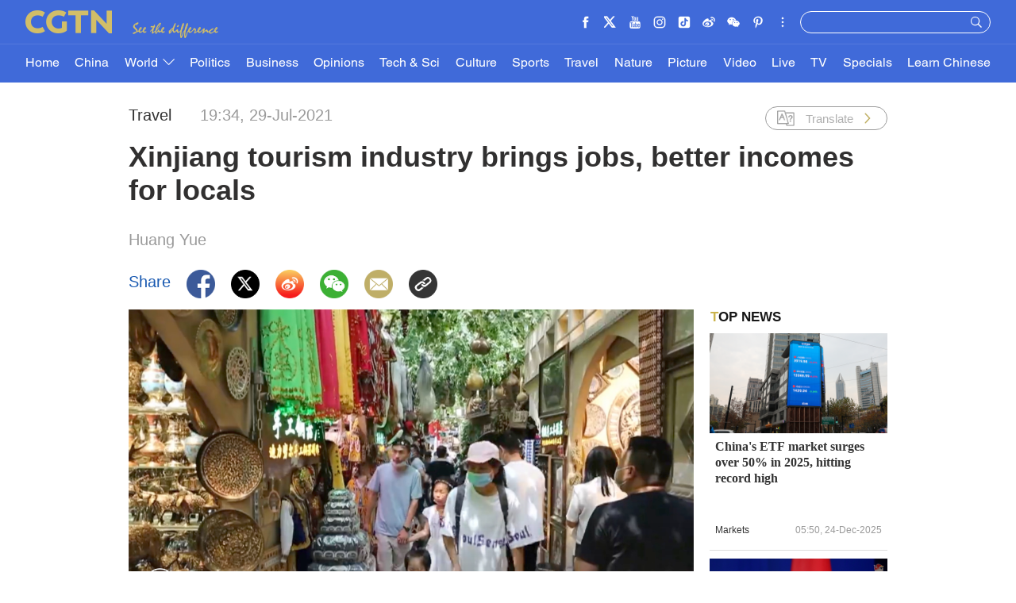

--- FILE ---
content_type: text/css
request_url: https://ui.cgtn.com/static/public/website/css/g-header-v2.css?20210729193455899
body_size: 8408
content:
*,html{box-sizing:border-box}.cg-header ul,.cg-pc-header ul,ol,ul{list-style:none}.display-none,.icon-settings{display:none}html{font-size:20px}blockquote,body,button,dd,dl,dt,fieldset,form,h1,h2,h3,h4,h5,h6,hr,input,legend,li,ol,p,pre,td,textarea,th,ul{margin:0;padding:0}.cg-padding,.cg-padding-r{padding-right:15px}body,button,input,select,textarea{font:12px Georgia,Georgia-Bold,HelveticaNeueLTPro-Roman,HelveticaNeueLTPro-Bd,HelveticaNeueLTPro-MdIt}h1,h2,h3,h4,h5,h6{font-size:100%;font-weight:700}address,cite,dfn,var{font-style:normal}code,kbd,pre,samp{font-family:Georgia,Georgia-Bold,HelveticaNeueLTPro-Roman,HelveticaNeueLTPro-Bd,HelveticaNeueLTPro-MdIt}small{font-size:12px}a,a:focus,a:hover{text-decoration:none}sup{vertical-align:text-top}sub{vertical-align:text-bottom}legend{color:#000}fieldset,img{border:0}button,input,select,textarea{font-size:100%}table{border-collapse:collapse;border-spacing:0}@font-face{font-family:HelveticaLTPro-Roman;src:url(../../fonts/HelvaticaGenerate/HelveticaLTProRoman.eot);src:url(../../fonts/HelvaticaGenerate/HelveticaLTProRoman.eot) format('embedded-opentype'),url(../../fonts/HelvaticaGenerate/HelveticaLTProRoman.woff2) format('woff2'),url(../../fonts/HelvaticaGenerate/HelveticaLTProRoman.woff) format('woff'),url(../../fonts/HelvaticaGenerate/HelveticaLTProRoman.ttf) format('truetype'),url(../../fonts/HelvaticaGenerate/HelveticaLTProRoman.svg#HelveticaLTProRoman) format('svg')}@font-face{font-family:HelveticaLTPro-Black;src:url(../../fonts/HelvaticaGenerate/HelveticaLTProBlack.eot);src:url(../../fonts/HelvaticaGenerate/HelveticaLTProBlack.eot) format('embedded-opentype'),url(../../fonts/HelvaticaGenerate/HelveticaLTProBlack.woff2) format('woff2'),url(../../fonts/HelvaticaGenerate/HelveticaLTProBlack.woff) format('woff'),url(../../fonts/HelvaticaGenerate/HelveticaLTProBlack.ttf) format('truetype'),url(../../fonts/HelvaticaGenerate/HelveticaLTProBlack.svg#HelveticaLTProBlack) format('svg')}.cg-com-zwt img{background:url(../../images/icon/cgtn-zwt.png) center center no-repeat #cecece;background-size:40% auto}.cmsImage img{min-height:200px;background:url(../../images/icon/cgtn-zwt.png) center center no-repeat #cecece;background-size:30% auto}@media screen and (max-width:768px){.cmsImage img{min-height:10rem;background:url(../../images/icon/cgtn-zwt.png) center center no-repeat #cecece;background-size:40% auto}}.slick-slide a:focus,.slick-slide:focus{outline:0}.display-block{display:block}.default-pic-20,.default-pic-40,.default-pic-60,.default-pic-80{background:url(../../images/icon/background-icon@3x.png) 50% 50% no-repeat #eee}.default-pic-20 img,.default-pic-40 img,.default-pic-60 img,.default-pic-80 img{transition:opacity .3s}.default-pic-20{background-size:1rem}.default-pic-40{background-size:2rem}.default-pic-60{background-size:3rem}.default-pic-80{background-size:4rem}.clearfloat:after{content:".";clear:both;display:block;width:0;height:0;visibility:hidden}.play-times{position:absolute;bottom:.85rem;right:1rem;color:#fff;background:url(../../images/icon/video_number.png) 0 -.5rem no-repeat;background-size:2rem;padding-left:2rem}.news-read{float:left;margin-top:.35rem;margin-left:1.055rem}img{width:100%;height:auto}.cg-comingSoon-flag h4{background:#f6a011}.cg-started-flag h4{background:#e00e0e}.cg-stopped-flag h4{background:#70ae29}.cg-interrupt-flag h4{background:#f6a011}.cg-margin{margin-top:15px;margin-bottom:15px}.cg-padding,.cg-padding-l{padding-left:15px}.g-layout .cg-mt-7{margin-top:7px!important}.g-layout .cg-mb-7{margin-bottom:8px!important}.g-layout .cg-mt-15{margin-top:14px!important}.g-layout .cg-mb-15{margin-bottom:15px!important}.g-layout .cg-mt-30{margin-top:30px!important}.g-layout .cg-mb-30{margin-bottom:30px!important}.g-layout .cg-mt-45{margin-top:45px!important}.g-layout .cg-mb-45{margin-bottom:45px!important}.g-layout .cg-neg-mt-15{margin-top:-15px!important}.g-layout .cg-neg-mb-15{margin-bottom:-15px!important}.g-layout .cg-pt-15{padding-top:15px!important}.g-layout .cg-pb-15{padding-bottom:15px!important}.g-layout .cg-pt-30{padding-top:30px!important}.g-layout .cg-pb-30{padding-bottom:30px!important}.cg-border-t{border-top:1px solid #dcdcdc}.cg-border-r{border-right:1px solid #dcdcdc}.cg-border-b{border-bottom:1px solid #dcdcdc}.cg-border-l{border-left:1px solid #dcdcdc}.cg-addMore{font-size:24px;line-height:28px;height:60px;color:#000;width:110px;margin:0 auto;font-style:italic;display:block;padding:15px 0;text-align:center;border-top:1px solid #cbb44e;border-bottom:1px solid #cbb44e}.cg-home-banner,.cg-home-banner img{height:240px}.cg-row-border{height:1px;background:#dcdcdc}.marginRight{margin-right:30px}.cg-ve-no-split-l-c{position:relative}.cg-ve-no-split-l{position:absolute;left:-1px;top:58px;width:1px;height:80px;background:#dcdcdc}.cg-row-title{height:28px;line-height:28px;color:#033c77;margin-left:15px;margin-right:15px;background:url(../../images/title-golden-bg.png) left center repeat-x;position:relative}.cg-row-title .cg-row-title-content{font-size:24px;background:#fff;font-weight:550;padding-right:10px}.cg-row-title .cg-row-title-more{display:inline-block;float:right;height:28px;line-height:28px;font-size:16px;background:#fff;color:#033c77;font-weight:600;position:absolute}.cg-row-title .cg-row-title-more-small{padding:0 5px;right:10px}.cg-row-title .cg-row-title-more-big{padding:0 10px;right:40px}.cg-fullCol-title{position:relative;z-index:99}.cg-fullCol-title .cg-fullCol-flag{height:10px;background:#dac771;margin-bottom:10px}.cg-fullCol-title .cg-row-title{margin-left:10px;background:0 0;font-size:24px;color:#333;height:565px;margin-bottom:15px}.cg-fullCol-title .cg-row-title-content{background:0 0;height:57px;line-height:57px;font-size:40px;color:#fff}.cg-fullCol-title .cg-row-title-content:hover{text-decoration:underline}.cg-chief-content-c{height:960px;position:relative;overflow:hidden}.cg-chief-content-c .cg-features-title{padding-left:10px;background:0 0;font-size:40px;color:#333;height:570px;margin-bottom:15px;font-weight:550}.cg-chief-content-c .cg-chief-content{height:auto;max-height:308px;padding-left:10px;line-height:22px;margin-bottom:21px;font-size:16px;color:#555;overflow:hidden;display:-webkit-box;-webkit-box-orient:vertical;-webkit-line-clamp:14}.cg-chief-content-c .cg-chief-sign{overflow:hidden;display:-webkit-box;-webkit-box-orient:vertical;-webkit-line-clamp:2;position:absolute;right:0;bottom:0;height:auto;max-height:48px;line-height:24px;text-align:right;font-size:20px;color:#333;font-weight:500}.cg-chief-content-c .cg-chief-sign .cg-chief-sign-bg{display:inline-block;width:50px;height:14px;background:url(../../images/icon_new/home/cg-dash-bg.png) center center no-repeat}.cg-home-features .cg-chief-content-c{height:982px}.cg-home-features .cg-chief-content-c .cg-features-title{height:577px}.cg-home-features .cg-chief-content-c .cg-chief-content{max-height:323px}.cg-socialVertical .cg-row-title{margin:15px 0;background:url(../../images/title-blue-bg.png) left center repeat-x}.cg-socialVertical .cg-row-title .cg-row-title-content{color:#3b67b8}.cg-socialVertical .cg-home-cn-weibo .cg-row-title{margin:15px 0;background:url(../../images/title-weibo-bg.png) left center repeat-x}.cg-socialVertical .cg-home-cn-weibo .cg-row-title .cg-row-title-content{color:#ffb33b}.cg-socialVertical .cg-home-cn-douyin .cg-row-title{margin:15px 0;background:url(../../images/title-douyin-bg.png) left center repeat-x}.cg-socialVertical .cg-home-cn-douyin .cg-row-title .cg-row-title-content{color:#fe1953}.cg-opinions-row-title .cg-row-title{text-align:center}.cg-opinions-row-title .cg-row-title .cg-row-title-content{padding:0 10px}.cg-row-title-wrapper{margin:40px 15px;text-align:center}.cg-row-title-wrapper .cg-row-title-type2{height:28px;line-height:28px;font-size:24px;color:#033c77;background:url(../../images/icon_new/culture/title-culture-golden-bg.png) left center repeat-x;position:relative;padding:0 110px;display:inline}.cg-row-title-wrapper .cg-row-title-type2 .cg-row-title-content-type2{background:#fff;font-weight:550;padding:0 20px;color:#000}.cg-video-title-c{position:relative;width:100%;height:26px;padding-left:24px;overflow:hidden}.cg-video-title-begin{position:absolute;left:0;top:0;width:24px;height:26px;background:url(../../images/icon_new/video/cgtn_line_begin.png) center center no-repeat;background-size:100% 100%}.cg-video-title-content{position:absolute;left:24px;height:26px;line-height:26px;padding:0 10px;background:#fff;font-size:24px;color:#033c77;font-weight:550;z-index:2}.cg-video-title-content .cg-row-title-more{position:absolute;left:539px;top:0;background:#fff;padding:0 10px;font-size:18px;color:#033c77}.cg-video-title-middle{position:absolute;left:24px;right:8px;top:12px;width:100%;height:1px;background:url(../../images/icon_new/video/cgtn_line.png) center center repeat-x;background-size:100% 100%;z-index:1}.cg-video-title-end{position:absolute;right:0;top:7px;width:10px;height:10px;background:url(../../images/icon_new/video/cgtn_line_end.png) left center no-repeat;background-size:100% 100%}.cg-ge-ho-sm .cg-pic img,.cg-ge-ho-sm .cg-pic-big img,.cg-ge-ho-sm .cg-video img,.cg-ge-ve-lo-de .cg-pic img,.cg-ge-ve-lo-de .cg-pic-big img,.cg-ge-ve-lo-de .cg-video img,.cg-ge-ve-sm .cg-pic img,.cg-ge-ve-sm .cg-pic-big img,.cg-ge-ve-sm .cg-video img,.cg-pic-mask{width:320px;height:180px}.cg-row-most{height:43px;line-height:43px;margin-bottom:25px}.cg-row-most-content{font-size:30px;color:#fff;font-weight:600}.cg-pic-mask{position:absolute;top:0;left:0;background:rgba(255,255,255,.06);opacity:0}.cg-pic .cg-pic-mask:hover,.cg-pic-big .cg-pic-mask:hover,.image .cg-pic-mask:hover{opacity:1}.cg-ge-ho-sm .cg-pic .cg-pic-mask,.cg-ge-ho-sm .cg-pic-big .cg-pic-mask,.cg-ge-ho-sm .cg-video .cg-pic-mask,.cg-ge-ve-lo-de .cg-pic .cg-pic-mask,.cg-ge-ve-lo-de .cg-pic-big .cg-pic-mask,.cg-ge-ve-lo-de .cg-video .cg-pic-mask,.cg-ge-ve-sm .cg-pic .cg-pic-mask,.cg-ge-ve-sm .cg-pic-big .cg-pic-mask,.cg-ge-ve-sm .cg-video .cg-pic-mask{position:absolute;width:320px;height:180px}.cg-ge-ho-bg .cg-pic img,.cg-ge-ho-bg .cg-pic-big img,.cg-ge-ho-bg .cg-video img,.cg-ge-ve-bg .cg-pic img,.cg-ge-ve-bg .cg-pic-big img,.cg-ge-ve-bg .cg-video img{width:670px;height:377px}.cg-ge-ho-bg .cg-pic .cg-pic-mask,.cg-ge-ho-bg .cg-pic-big .cg-pic-mask,.cg-ge-ho-bg .cg-video .cg-pic-mask,.cg-ge-ve-bg .cg-pic .cg-pic-mask,.cg-ge-ve-bg .cg-pic-big .cg-pic-mask,.cg-ge-ve-bg .cg-video .cg-pic-mask{position:absolute;width:670px;height:377px}.cg-ge-ho-on-im .cg-pic img{width:670px;height:180px}.cg-ge-ho-on-im .cg-pic .cg-pic-mask{position:absolute;width:670px;height:180px}.cg-mostReadShare-verySmall .cg-pic img{width:160px;height:90px}.cg-mostReadShare-verySmall .cg-pic .cg-pic-mask{position:absolute;width:160px;height:90px}.cg_maxScroll .image .cg-pic-mask{position:absolute;width:1020px;height:574px}.cg_maxScroll_politics .image .cg-pic-mask{position:absolute;width:670px;height:377px}.cg-europe-slider .cg-video,.cg-ge-ho-sm .cg-video,.cg-ge-ve-lo-de .cg-video,.cg-ge-ve-sm .cg-video{overflow:hidden}.cg-europe-slider .cg-video img,.cg-ge-ho-sm .cg-video img,.cg-ge-ve-lo-de .cg-video img,.cg-ge-ve-sm .cg-video img{width:320px;height:180px;transition:all .6s}.cg-europe-slider .cg-video img:hover,.cg-ge-ho-sm .cg-video img:hover,.cg-ge-ve-lo-de .cg-video img:hover,.cg-ge-ve-sm .cg-video img:hover{transition:all .6s;transform:scale(1.05)}.cg-ge-ho-bg .cg-video img,.cg-ge-ve-bg .cg-video img,.cg-vd-fl-bg .cg-video img{width:670px;height:377px;transition:all .6s}.cg-ge-ho-bg .cg-video img:hover,.cg-ge-ve-bg .cg-video img:hover,.cg-vd-fl-bg .cg-video img:hover{transition:all .6s;transform:scale(1.05)}.cg-mostReadShare-verySmall .cg-video{overflow:hidden}.cg-mostReadShare-verySmall .cg-video img{width:160px;height:90px;transition:all .6s}.cg-mostReadShare-verySmall .cg-video img:hover{transition:all .6s;transform:scale(1.05)}.cg-content-description-boxShadow .cg-video{overflow:hidden;border-top-left-radius:4px;border-top-right-radius:4px}.cg_maxScroll .image{overflow:hidden}.cg_maxScroll .image img{width:1020px;height:574px;transition:all .6s}.cg_maxScroll .image img:hover{transition:all .6s;transform:scale(1.05)}.cg_maxScroll_politics .image{overflow:hidden}.cg_maxScroll_politics .image img{width:670px;height:377px;transition:all .6s}.cg_maxScroll_politics .image img:hover{transition:all .6s;transform:scale(1.05)}.cg-content-description{height:auto;padding:10px}.cg-content-description .cg-title{height:112px;margin-bottom:43px}.cg-content-description .cg-title a{height:112px;line-height:27px;font-size:24px;font-weight:700;font-family:Georgia-Bold;color:#333;overflow:hidden;display:-webkit-box;-webkit-box-orient:vertical;-webkit-line-clamp:4}.cg-content-description .cg-title a:hover{text-decoration:underline}.cg-content-description .cg-content{height:184px;line-height:23px;font-size:18px;color:#555;margin-bottom:45px;overflow:hidden}.cg-content-description .cg-info{height:22px;line-height:22px;overflow:hidden}.cg-content-description .cg-info .cg-newsCategory{float:left;height:22px;line-height:22px}.cg-content-description .cg-info .cg-newsCategory p{height:22px;line-height:22px;font-size:17px;font-weight:500;color:#333}.cg-content-description .cg-info .cg-time{float:right;height:22px;line-height:22px}.cg-content-description .cg-info .cg-time p{height:22px;line-height:22px;font-size:17px;font-weight:400;color:#999}@media screen and (min-width:1280px) and (max-width:1719px){.cg-padding,.cg-padding-l{padding-left:10px}.cg-padding,.cg-padding-r{padding-right:10px}.cg-margin{margin-top:10px;margin-bottom:10px}.g-layout .cg-mt-7{margin-top:3px!important}.g-layout .cg-mb-7{margin-bottom:4px!important}.g-layout .cg-mt-15{margin-top:9px!important}.g-layout .cg-mb-15{margin-bottom:10px!important}.g-layout .cg-mt-30{margin-top:20px!important}.g-layout .cg-mb-30{margin-bottom:20px!important}.g-layout .cg-mt-45{margin-top:30px!important}.g-layout .cg-mb-45{margin-bottom:30px!important}.g-layout .cg-neg-mt-15{margin-top:-10px!important}.g-layout .cg-neg-mb-15{margin-bottom:-10px!important}.g-layout .cg-pt-15{padding-top:10px!important}.g-layout .cg-pb-15{padding-bottom:10px!important}.g-layout .cg-pt-30{padding-top:20px!important}.g-layout .cg-pb-30{padding-bottom:20px!important}.cg-border-t{border-top:1px solid #dcdcdc}.cg-border-r{border-right:1px solid #dcdcdc}.cg-border-b{border-bottom:1px solid #dcdcdc}.cg-border-l{border-left:1px solid #dcdcdc}.cg-addMore{font-size:16.8px;line-height:19.6px;height:42px;color:#000;width:77px;margin:0 auto;font-style:italic;display:block;padding:10.5px 0;text-align:center;border-top:1px solid #cbb44e;border-bottom:1px solid #cbb44e}.cg-home-banner,.cg-home-banner img{height:168px}.cg-row-border{height:1px;background:#dcdcdc}.marginRight{margin-right:21px}.cg-ve-no-split-l-c{position:relative}.cg-ve-no-split-l{position:absolute;left:-1px;top:40.6px;width:1px;height:56px;background:#dcdcdc}.cg-row-title{height:19.6px;line-height:19.6px;color:#033c77;margin-left:10.5px;margin-right:10.5px;background:url(../../images/title-golden-bg.png) left center repeat-x;position:relative}.cg-row-title .cg-row-title-content{font-size:16.8px;background:#fff;font-weight:550;padding-right:7px}.cg-row-title .cg-row-title-more{display:inline-block;float:right;height:19.6px;line-height:19.6px;font-size:11.2px;background:#fff;color:#033c77;font-weight:600;position:absolute}.cg-row-title .cg-row-title-more-small{padding:0 3.5px;right:7px}.cg-row-title .cg-row-title-more-big{padding:0 7px;right:28px}.cg-fullCol-title{position:relative;z-index:99}.cg-fullCol-title .cg-fullCol-flag{height:7px;background:#dac771;margin-bottom:7px}.cg-fullCol-title .cg-row-title{margin-left:7px;background:0 0;font-size:16.8px;color:#333;height:395.5px;margin-bottom:17.5px}.cg-fullCol-title .cg-row-title-content{background:0 0;height:39.9px;line-height:39.9px;font-size:33.6px;color:#fff}.cg-fullCol-title .cg-row-title-content:hover{text-decoration:underline}.cg-chief-content-c{height:670px;position:relative;overflow:hidden}.cg-chief-content-c .cg-features-title{padding-left:7px;background:0 0;font-size:33.6px;color:#333;height:399px;margin-bottom:10.5px;font-weight:550}.cg-chief-content-c .cg-chief-content,.cg-chief-content-c .cg-chief-sign{height:auto;display:-webkit-box;-webkit-box-orient:vertical;overflow:hidden}.cg-chief-content-c .cg-chief-content{max-height:215.6px;padding-left:7px;line-height:15.4px;margin-bottom:14.7px;font-size:11.2px;color:#555;-webkit-line-clamp:14}.cg-chief-content-c .cg-chief-sign{-webkit-line-clamp:2;position:absolute;right:0;bottom:0;max-height:33.6px;line-height:16.8px;text-align:right;font-size:14px;color:#333;font-weight:500}.cg-chief-content-c .cg-chief-sign .cg-chief-sign-bg{color:#979797}.cg-home-features .cg-chief-content-c{height:683px}.cg-home-features .cg-chief-content-c .cg-features-title{height:409.5px}.cg-home-features .cg-chief-content-c .cg-chief-content{max-height:226.1px}.cg-socialVertical .cg-row-title{margin:10.5px 0;background:url(../../images/title-blue-bg.png) left center repeat-x}.cg-socialVertical .cg-row-title .cg-row-title-content{color:#3b67b8}.cg-socialVertical .cg-home-cn-weibo .cg-row-title{margin:10.5px 0;background:url(../../images/title-weibo-bg.png) left center repeat-x}.cg-socialVertical .cg-home-cn-weibo .cg-row-title .cg-row-title-content{color:#ffb33b}.cg-socialVertical .cg-home-cn-douyin .cg-row-title{margin:10.5px 0;background:url(../../images/title-douyin-bg.png) left center repeat-x}.cg-socialVertical .cg-home-cn-douyin .cg-row-title .cg-row-title-content{color:#fe1953}.cg-opinions-row-title .cg-row-title{text-align:center}.cg-opinions-row-title .cg-row-title .cg-row-title-content{padding:0 7px}.cg-row-title-wrapper{margin:28px 10.5px;text-align:center}.cg-row-title-wrapper .cg-row-title-type2{height:19.6px;line-height:19.6px;font-size:16.8px;color:#033c77;background:url(../../images/icon_new/culture/title-culture-golden-bg.png) left center repeat-x;position:relative;padding:0 77px;display:inline}.cg-row-title-wrapper .cg-row-title-type2 .cg-row-title-content-type2{background:#fff;font-weight:550;padding:0 14px;color:#000}.cg-video-title-c{position:relative;width:100%;height:18.2px;padding-left:16.8px;overflow:hidden}.cg-video-title-begin{position:absolute;left:0;top:0;width:16.8px;height:18.2px;background:url(../../images/icon_new/video/cgtn_line_begin.png) center center no-repeat;background-size:100% 100%}.cg-video-title-content{position:absolute;left:16.8px;height:18.2px;line-height:18.2px;padding:0 7px;background:#fff;font-size:16.8px;color:#033c77;font-weight:550;z-index:2}.cg-video-title-content .cg-row-title-more{position:absolute;left:377.3px;top:0;background:#fff;padding:0 7px;font-size:12.6px;color:#033c77}.cg-video-title-middle{position:absolute;left:16.8px;right:5.6px;top:8.4px;width:100%;height:1px;background:url(../../images/icon_new/video/cgtn_line.png) center center repeat-x;background-size:100% 100%;z-index:1}.cg-video-title-end{position:absolute;right:0;top:4.9px;width:7px;height:7px;background:url(../../images/icon_new/video/cgtn_line_end.png) left center no-repeat;background-size:100% 100%}.cg-ge-ho-sm .cg-pic img,.cg-ge-ho-sm .cg-pic-big img,.cg-ge-ho-sm .cg-video img,.cg-ge-ve-lo-de .cg-pic img,.cg-ge-ve-lo-de .cg-pic-big img,.cg-ge-ve-lo-de .cg-video img,.cg-ge-ve-sm .cg-pic img,.cg-ge-ve-sm .cg-pic-big img,.cg-ge-ve-sm .cg-video img,.cg-pic-mask{width:224px;height:126px}.cg-row-most{height:30.1px;line-height:30.1px;margin-bottom:17.5px}.cg-row-most-content{font-size:25.2px;color:#fff;font-weight:600}.cg-pic-mask{position:absolute;top:0;left:0;background:rgba(255,255,255,.06);opacity:0}.cg-pic .cg-pic-mask:hover,.cg-pic-big .cg-pic-mask:hover{opacity:1}.cg-ge-ho-sm .cg-pic .cg-pic-mask,.cg-ge-ho-sm .cg-pic-big .cg-pic-mask,.cg-ge-ho-sm .cg-video .cg-pic-mask,.cg-ge-ve-lo-de .cg-pic .cg-pic-mask,.cg-ge-ve-lo-de .cg-pic-big .cg-pic-mask,.cg-ge-ve-lo-de .cg-video .cg-pic-mask,.cg-ge-ve-sm .cg-pic .cg-pic-mask,.cg-ge-ve-sm .cg-pic-big .cg-pic-mask,.cg-ge-ve-sm .cg-video .cg-pic-mask{position:absolute;width:224px;height:126px}.cg-ge-ho-bg .cg-pic img,.cg-ge-ho-bg .cg-pic-big img,.cg-ge-ho-bg .cg-video img,.cg-ge-ve-bg .cg-pic img,.cg-ge-ve-bg .cg-pic-big img,.cg-ge-ve-bg .cg-video img{width:469px;height:263.9px}.cg-ge-ho-bg .cg-pic .cg-pic-mask,.cg-ge-ho-bg .cg-pic-big .cg-pic-mask,.cg-ge-ho-bg .cg-video .cg-pic-mask,.cg-ge-ve-bg .cg-pic .cg-pic-mask,.cg-ge-ve-bg .cg-pic-big .cg-pic-mask,.cg-ge-ve-bg .cg-video .cg-pic-mask{position:absolute;width:469px;height:263.9px}.cg-ge-ho-on-im .cg-pic img{width:469px;height:126px}.cg-ge-ho-on-im .cg-pic .cg-pic-mask{position:absolute;width:469px;height:126px}.cg-mostReadShare-verySmall .cg-pic img{width:112px;height:63px}.cg-mostReadShare-verySmall .cg-pic .cg-pic-mask{position:absolute;width:112px;height:63px}.cg_maxScroll .image .cg-pic-mask{position:absolute;width:714px;height:401.8px}.cg-ge-ho-sm .cg-video,.cg-ge-ve-lo-de .cg-video,.cg-ge-ve-sm .cg-video{overflow:hidden}.cg-ge-ho-sm .cg-video img,.cg-ge-ve-lo-de .cg-video img,.cg-ge-ve-sm .cg-video img{width:224px;height:126px;transition:all .6s}.cg-ge-ho-sm .cg-video img:hover,.cg-ge-ve-lo-de .cg-video img:hover,.cg-ge-ve-sm .cg-video img:hover{transition:all .6s;transform:scale(1.05)}.cg-ge-ho-bg .cg-video img,.cg-ge-ve-bg .cg-video img,.cg-vd-fl-bg .cg-video img{width:469px;height:263.9px;transition:all .6s}.cg-ge-ho-bg .cg-video img:hover,.cg-ge-ve-bg .cg-video img:hover,.cg-vd-fl-bg .cg-video img:hover{transition:all .6s;transform:scale(1.05)}.cg-mostReadShare-verySmall .cg-video{overflow:hidden}.cg-mostReadShare-verySmall .cg-video img{width:112px;height:63px;transition:all .6s}.cg-mostReadShare-verySmall .cg-video img:hover{transition:all .6s;transform:scale(1.05)}.cg-content-description-boxShadow .cg-video{overflow:hidden;border-top-left-radius:4px;border-top-right-radius:4px}.cg_maxScroll .image{overflow:hidden}.cg_maxScroll .image img{width:714px;height:401.8px;transition:all .6s}.cg_maxScroll .image img:hover{transition:all .6s;transform:scale(1.05)}.cg-content-description{height:auto;padding:7px}.cg-content-description .cg-title{height:80px;margin-bottom:28.7px;overflow:hidden}.cg-content-description .cg-title a{height:80px;line-height:20px;font-size:16px;font-weight:600;color:#333;overflow:hidden;display:-webkit-box;-webkit-box-orient:vertical;-webkit-line-clamp:4}.cg-content-description .cg-title a:hover{text-decoration:underline}.cg-content-description .cg-content{height:128.8px;line-height:16.1px;font-size:12.6px;color:#555;margin-bottom:31.5px;overflow:hidden}.cg-content-description .cg-info{height:15.4px;line-height:15.4px;overflow:hidden}.cg-content-description .cg-info .cg-newsCategory{float:left;height:15.4px;line-height:15.4px}.cg-content-description .cg-info .cg-newsCategory p{height:15.4px;line-height:15.4px;font-size:11.9px;font-weight:500;color:#333}.cg-content-description .cg-info .cg-time{float:right;height:15.4px;line-height:15.4px}.cg-content-description .cg-info .cg-time p{height:15.4px;line-height:15.4px;font-size:11.9px;font-weight:400;color:#999}}@media screen and (min-width:481px) and (max-width:1279px){.cg-padding,.cg-padding-l{padding-left:1.75rem}.cg-padding,.cg-padding-r{padding-right:1.6875rem}.cg-margin{margin-top:.625rem;margin-bottom:.625rem}.g-layout .cg-mb-15,.g-layout .cg-mb-30,.g-layout .cg-mb-45,.g-layout .cg-mb-7,.g-layout .cg-mt-15,.g-layout .cg-mt-30,.g-layout .cg-mt-45,.g-layout .cg-mt-7,.g-layout .cg-neg-mb-15,.g-layout .cg-neg-mt-15{margin-top:0!important;margin-bottom:0!important}.g-layout .cg-mt-20{margin-top:20px!important}.g-layout .cg-mb-20{margin-bottom:20px!important}.cg-border-b,.cg-border-l,.cg-border-r,.cg-border-t{border:none}.cg-addMore{font-size:1rem;line-height:1rem;height:2.5rem;color:#000;width:4.375rem;margin:0 auto;font-style:italic;display:block;padding:.6875rem 0;text-align:center;border-top:1px solid #cbb44e;border-bottom:1px solid #cbb44e}.cg-home-banner,.cg-home-banner img{height:auto;width:100%}.cg-home-banner{margin:.625rem 0}.cg-row-title,.cg-row-title .cg-row-title-more{height:1.625rem;color:#033c77;line-height:1.625rem}.cg-row-border{width:20rem;margin:.3125rem 0}.cg-ve-no-split-l{display:none}.cg-row-title{margin-left:1.75rem;margin-right:1.6875rem;background:url(../../images/title-golden-bg.png) left center repeat-x;position:relative}.cg-row-title .cg-row-title-content{font-size:1.375rem;background:#fff;font-weight:550;padding-right:.625rem}.cg-row-title .cg-more-from-cgtn{font-size:1.125rem}.cg-row-title .cg-row-title-more{display:inline-block;float:right;font-size:.9375rem;background:#fff;font-weight:600;position:absolute}.cg-row-title .cg-row-title-more-small{padding:0 .3125rem;right:10px}.cg-row-title .cg-row-title-more-big{padding:0 .3125rem;right:.625rem}.cg-fullCol-title{position:relative;z-index:99}.cg-fullCol-title .cg-fullCol-flag{height:.375rem;background:#dac771;margin-bottom:.625rem}.cg-fullCol-title .cg-chief-content-c{height:auto;overflow:hidden;border-bottom:1px solid #dcdcdc;margin-top:.625rem}.cg-fullCol-title .cg-chief-content-c .cg-features-title{height:auto;max-height:3.5rem;line-height:1.75rem;padding-left:.625rem;font-size:1.375rem;color:#333;margin-bottom:.9375rem;font-weight:550;overflow:hidden;display:-webkit-box;-webkit-box-orient:vertical;-webkit-line-clamp:2}.cg-fullCol-title .cg-chief-content-c .cg-chief-content,.cg-fullCol-title .cg-chief-content-c .cg-chief-sign{height:auto;margin-bottom:.625rem;font-size:1rem;display:-webkit-box;-webkit-box-orient:vertical;overflow:hidden}.cg-fullCol-title .cg-chief-content-c .cg-chief-content{max-height:19.25rem;padding-left:.625rem;line-height:1.375rem;color:#555;-webkit-line-clamp:14}.cg-fullCol-title .cg-chief-content-c .cg-chief-sign{position:static;max-height:3rem;line-height:1.5rem;text-align:right;color:#333;font-weight:500;-webkit-line-clamp:2}.cg-fullCol-title .cg-chief-content-c .cg-chief-sign .cg-chief-sign-bg{color:#979797}.cg-row-title-wrapper{margin:.875rem 1.6875rem .625rem 1.75rem;text-align:center;background:url(../../images/icon_new/culture/title-culture-golden-bg.png) left center repeat-x}.cg-row-title-wrapper .cg-row-title-type2{height:1.625rem;line-height:1.625rem;font-size:.875rem;color:#033c77;background:0 0;padding:0;position:relative;display:inline}.cg-row-title-wrapper .cg-row-title-type2 .cg-row-title-content-type2{background:#fff;font-weight:550;padding:0 1.25rem;color:#000}.cg-video-title-c{position:relative;width:100%;height:1.625rem;padding-left:1.5rem;overflow:hidden}.cg-video-title-begin{position:absolute;left:0;top:0;width:1.5rem;height:1.625rem;background:url(../../images/icon_new/video/cgtn_line_begin.png) center center no-repeat;background-size:100% 100%}.cg-video-title-content,.cg-video-title-content .cg-row-title-more{background:#fff;padding:0 .625rem;font-size:1.125rem;color:#033c77;position:absolute}.cg-video-title-content{left:1.5rem;height:1.625rem;line-height:1.625rem;font-weight:550;z-index:2}.cg-video-title-content span{display:inline-block;width:auto;max-width:10rem;overflow:hidden;white-space:nowrap;text-overflow:ellipsis}.cg-video-title-content .cg-row-title-more{left:13.5rem;top:0}.cg-video-title-middle{position:absolute;left:1.5rem;right:.5rem;top:.75rem;width:100%;height:1px;background:url(../../images/icon_new/video/cgtn_line.png) center center repeat-x;background-size:100% 100%;z-index:1}.cg-video-title-end{position:absolute;right:0;top:.4375rem;width:.625rem;height:.625rem;background:url(../../images/icon_new/video/cgtn_line_end.png) left center no-repeat;background-size:100% 100%}.c-video-moreFromCgtn .cg-video-title-content span{max-width:auto}.cg-ge-ho-on-im .cg-pic img{width:20rem;height:5.375rem}.cg-ge-ho-on-im .cg-pic .cg-pic-mask{position:absolute;width:20rem;height:5.375rem}.cg_maxScroll .image .cg-pic-mask,.cg_maxScroll .image img,.cg_maxScroll_politics .image .cg-pic-mask,.cg_maxScroll_politics .image img{width:20rem;height:11.25rem}.cg_maxScroll .image .cg-pic-mask{position:absolute}.cg_maxScroll_politics .image .cg-pic-mask{position:absolute}}@media screen and (max-width:480px){.cg-padding,.cg-padding-l{padding-left:1.75rem}.cg-padding,.cg-padding-r{padding-right:1.6875rem}.cg-margin{margin-top:.625rem;margin-bottom:.625rem}.g-layout .cg-mb-15,.g-layout .cg-mb-30,.g-layout .cg-mb-45,.g-layout .cg-mb-7,.g-layout .cg-mt-15,.g-layout .cg-mt-30,.g-layout .cg-mt-45,.g-layout .cg-mt-7,.g-layout .cg-neg-mb-15,.g-layout .cg-neg-mt-15{margin-top:0!important;margin-bottom:0!important}.g-layout .cg-mt-20{margin-top:20px!important}.g-layout .cg-mb-20{margin-bottom:20px!important}.cg-border-b,.cg-border-l,.cg-border-r,.cg-border-t{border:none}.cg-addMore{font-size:1rem;line-height:1rem;height:2.5rem;color:#000;width:4.375rem;margin:0 auto;font-style:italic;display:block;padding:.6875rem 0;text-align:center;border-top:1px solid #cbb44e;border-bottom:1px solid #cbb44e}.cg-home-banner,.cg-home-banner img{height:auto;width:100%}.cg-home-banner{margin:.625rem 0}.g-layout .cg-home-addBanner{margin-bottom:.625rem!important}.cg-row-border{margin:.3125rem 0}.cg-ve-no-split-l{display:none}.cg-row-title{height:1.625rem;line-height:1.625rem;color:#033c77;margin-left:1.75rem;margin-right:1.6875rem;background:url(../../images/title-golden-bg.png) left center repeat-x;position:relative}.cg-row-title .cg-row-title-content{font-size:1.375rem;background:#fff;font-weight:550;padding-right:.625rem}.cg-row-title .cg-more-from-cgtn{font-size:1.125rem}.cg-row-title .cg-row-title-more{display:inline-block;float:right;height:1.625rem;line-height:1.625rem;font-size:.9375rem;background:#fff;color:#033c77;font-weight:600;position:absolute}.cg-row-title .cg-row-title-more-small{padding:0 .3125rem;right:10px}.cg-row-title .cg-row-title-more-big{padding:0 .3125rem;right:.625rem}.cg-fullCol-title{position:relative;z-index:99}.cg-fullCol-title .cg-fullCol-flag{height:.375rem;background:#dac771;margin-bottom:.625rem}.cg-fullCol-title .cg-chief-content-c{height:auto;overflow:hidden;border-bottom:1px solid #dcdcdc;margin-bottom:.625rem}.cg-fullCol-title .cg-chief-content-c .cg-features-title{height:auto;max-height:3.5rem;line-height:1.75rem;padding-left:.625rem;font-size:1.375rem;color:#333;margin-bottom:.9375rem;font-weight:550;overflow:hidden;display:-webkit-box;-webkit-box-orient:vertical;-webkit-line-clamp:2}.cg-fullCol-title .cg-chief-content-c .cg-chief-content,.cg-fullCol-title .cg-chief-content-c .cg-chief-sign{height:auto;margin-bottom:.625rem;font-size:1rem;display:-webkit-box;-webkit-box-orient:vertical;overflow:hidden}.cg-fullCol-title .cg-chief-content-c .cg-chief-content{max-height:19.25rem;padding-left:.625rem;line-height:1.375rem;color:#555;-webkit-line-clamp:14}.cg-fullCol-title .cg-chief-content-c .cg-chief-sign{position:static;max-height:3rem;line-height:1.5rem;text-align:right;color:#333;font-weight:500;-webkit-line-clamp:2}.cg-fullCol-title .cg-chief-content-c .cg-chief-sign .cg-chief-sign-bg{color:#979797}.cg-row-title-wrapper{margin:.875rem 1.6875rem .625rem 1.75rem;text-align:center;background:url(../../images/icon_new/culture/title-culture-golden-bg.png) left center repeat-x}.cg-row-title-wrapper .cg-row-title-type2{height:1.625rem;line-height:1.625rem;font-size:.875rem;color:#033c77;background:0 0;padding:0;position:relative;display:inline}.cg-row-title-wrapper .cg-row-title-type2 .cg-row-title-content-type2{background:#fff;font-weight:550;padding:0 1.25rem;color:#000}.cg-video-title-c{position:relative;width:100%;height:1.625rem;padding-left:1.5rem;overflow:hidden}.cg-video-title-begin{position:absolute;left:0;top:0;width:1.5rem;height:1.625rem;background:url(../../images/icon_new/video/cgtn_line_begin.png) center center no-repeat;background-size:100% 100%}.cg-video-title-content,.cg-video-title-content .cg-row-title-more{background:#fff;padding:0 .625rem;color:#033c77;font-size:1.125rem}.cg-video-title-content{position:absolute;left:1.5rem;height:1.625rem;line-height:1.625rem;font-weight:550;z-index:2}.cg-video-title-content span{display:inline-block;width:auto;max-width:10rem;overflow:hidden;white-space:nowrap;text-overflow:ellipsis}.cg-video-title-content .cg-row-title-more{position:absolute;left:13.5rem;top:0}.cg-video-title-middle{position:absolute;left:1.5rem;right:.5rem;top:.75rem;width:100%;height:1px;background:url(../../images/icon_new/video/cgtn_line.png) center center repeat-x;background-size:100% 100%;z-index:1}.cg-video-title-end{position:absolute;right:0;top:.4375rem;width:.625rem;height:.625rem;background:url(../../images/icon_new/video/cgtn_line_end.png) left center no-repeat;background-size:100% 100%}.c-video-moreFromCgtn .cg-video-title-content span{max-width:20rem}.cg-ge-ho-on-im .cg-pic img{width:20rem;height:5.375rem}.cg-ge-ho-on-im .cg-pic .cg-pic-mask{position:absolute;width:20rem;height:5.375rem}.cg_maxScroll .image .cg-pic-mask,.cg_maxScroll .image img,.cg_maxScroll_politics .image .cg-pic-mask,.cg_maxScroll_politics .image img{width:20rem;height:11.25rem}.cg_maxScroll .image .cg-pic-mask{position:absolute}.cg_maxScroll_politics .image .cg-pic-mask{position:absolute}.cg-content-description{height:auto;padding:.625rem}.cg-content-description .cg-title{height:auto;margin-bottom:2.6875rem;word-break:break-word;word-wrap:break-word;overflow:hidden}.cg-content-description .cg-title a{height:auto;line-height:1.75rem;font-size:1.5rem;font-weight:600;color:#333;overflow:hidden;display:-webkit-box;-webkit-box-orient:vertical;-webkit-line-clamp:4}.cg-content-description .cg-title a:hover{text-decoration:underline}.cg-content-description .cg-content{height:11.5rem;line-height:1.4375rem;font-size:1.125rem;color:#555;margin-bottom:2.8125rem;overflow:hidden}.cg-content-description .cg-info{height:1.375rem;line-height:1.375rem;overflow:hidden}.cg-content-description .cg-info .cg-newsCategory{float:left;height:1.375rem;line-height:1.375rem}.cg-content-description .cg-info .cg-newsCategory p{height:1.375rem;line-height:1.375rem;font-size:1.0625rem;font-weight:500;color:#333}.cg-content-description .cg-info .cg-time{float:right;height:1.375rem;line-height:1.375rem}.cg-content-description .cg-info .cg-time p{height:1.375rem;line-height:1.375rem;font-size:1.125rem;font-weight:400;color:#999}}html{font-family:'Helvetica Neue',pf_dintext_proregular,'Microsoft Yahei','Hiragino Sans GB',Helvetica,sans-serif;font-weight:700;-webkit-text-size-adjust:100%}html body{width:100%;height:100%;background-color:#fff;-webkit-text-size-adjust:100%;font-size:.8rem}html body>span>a{display:none}html body .g-layout{position:relative;width:100%;height:auto;overflow:auto;overflow-x:hidden;font-size:.8rem;color:#313030}.cg-main-container strong{font-family:HelveticaNeueLTPro-Bd}@media screen and (min-width:640px){html{font-size:20px}}@media screen and (min-width:414px) and (max-width:639px){html{font-size:20px}}@media screen and (min-width:375px) and (max-width:413px){html{font-size:16px}}@media screen and (min-width:320px) and (max-width:374px){html{font-size:13.65px}}@media screen and (min-width:1720px){.cg-full-collection .cg-mainWrapper .hidden-lg,.cg-full-collection .cg-mainWrapper-col3 .hidden-lg,.cg-full-collection .cg-mainWrapper-col4 .hidden-lg,.g-layout .cg-mainWrapper .hidden-lg,.g-layout .cg-mainWrapper-col3 .hidden-lg,.g-layout .cg-mainWrapper-col4 .hidden-lg{display:none!important}.cg-full-collection .cg-main-container,.g-layout .cg-main-container{width:1750px;margin-left:-15px;margin-right:-15px}.cg-full-collection .cg-mainWrapper,.g-layout .cg-mainWrapper{width:1720px;margin:auto}.cg-full-collection .cg-mainWrapper-col4,.g-layout .cg-mainWrapper-col4{width:1370px;margin:auto}.cg-full-collection .cg-mainWrapper-col4 .cg-main-container,.g-layout .cg-mainWrapper-col4 .cg-main-container{width:1400px;margin-left:-15px;margin-right:-15px}.cg-full-collection .cg-mainWrapper-col3,.g-layout .cg-mainWrapper-col3{width:1020px;margin:auto}.cg-full-collection .cg-mainWrapper-col3 .cg-main-container,.g-layout .cg-mainWrapper-col3 .cg-main-container{width:1050px;margin-left:-15px;margin-right:-15px}.cg-full-collection .cg-col-100,.cg-full-collection .cg-col-20,.cg-full-collection .cg-col-40,.cg-full-collection .cg-col-60,.cg-full-collection .cg-col-80,.g-layout .cg-col-100,.g-layout .cg-col-20,.g-layout .cg-col-40,.g-layout .cg-col-60,.g-layout .cg-col-80{float:left;position:relative;min-height:1px}.cg-full-collection .cg-col-20,.g-layout .cg-col-20{width:20%}.cg-full-collection .cg-col-40,.g-layout .cg-col-40{width:40%}.cg-full-collection .cg-col-60,.g-layout .cg-col-60{width:60%}.cg-full-collection .cg-col-80,.g-layout .cg-col-80{width:80%}.cg-full-collection .cg-col-100,.g-layout .cg-col-100{width:100%}}@media screen and (min-width:1280px) and (max-width:1719px){.cg-full-collection .cg-mainWrapper .hidden-md,.cg-full-collection .cg-mainWrapper-col4 .hidden-md,.g-layout .cg-mainWrapper .hidden-md,.g-layout .cg-mainWrapper-col4 .hidden-md{display:none!important}.cg-full-collection .cg-main-container,.g-layout .cg-main-container{width:1220px;margin-left:-10px;margin-right:-10px}.cg-full-collection .cg-mainWrapper,.g-layout .cg-mainWrapper{width:1200px;margin:auto}.cg-full-collection .cg-mainWrapper-col4,.g-layout .cg-mainWrapper-col4{width:956px;margin:auto}.cg-full-collection .cg-mainWrapper-col4 .cg-main-container,.g-layout .cg-mainWrapper-col4 .cg-main-container{width:976px}.cg-full-collection .cg-mainWrapper-col3,.g-layout .cg-mainWrapper-col3{width:714px;margin:auto}.cg-full-collection .cg-col-100,.cg-full-collection .cg-col-20,.cg-full-collection .cg-col-40,.cg-full-collection .cg-col-60,.cg-full-collection .cg-col-80,.g-layout .cg-col-100,.g-layout .cg-col-20,.g-layout .cg-col-40,.g-layout .cg-col-60,.g-layout .cg-col-80{float:left;position:relative;min-height:1px}.cg-full-collection .cg-col-20,.g-layout .cg-col-20{width:20%}.cg-full-collection .cg-col-40,.g-layout .cg-col-40{width:40%}.cg-full-collection .cg-col-60,.g-layout .cg-col-60{width:60%}.cg-full-collection .cg-col-80,.g-layout .cg-col-80{width:80%}.cg-full-collection .cg-col-100,.g-layout .cg-col-100{width:100%}}@media screen and (min-width:670px) and (max-width:1279px){.cg-full-collection .cg-mainWrapper,.cg-full-collection .cg-mainWrapper-col4,.g-layout .cg-mainWrapper,.g-layout .cg-mainWrapper-col4{width:670px;margin:auto}}@media screen and (min-width:480px) and (max-width:1279px){.g-layout .cg-mainWrapper,.g-layout .cg-mainWrapper-col4{width:480px!important;margin:auto}.cg-europe-agenda-container .cg-mainWrapper,.cg-europe-agenda-container .cg-mainWrapper-col4{width:100%!important;margin:auto}}@media screen and (max-width:669px){.cg-full-collection .cg-mainWrapper,.cg-full-collection .cg-mainWrapper-col4,.g-layout .cg-mainWrapper,.g-layout .cg-mainWrapper-col4{margin:auto}}.cg-m-header,.cg-pc-header{font-family:HelveticaLTPro-Roman}.cg-m-header .cg_header_info_bg,.cg-m-header .cg_header_link_bg,.cg-pc-header .cg_header_info_bg,.cg-pc-header .cg_header_link_bg{display:none}.cg-m-header .fl,.cg-pc-header .fl{float:left}.cg-m-header .fr,.cg-pc-header .fr{float:right}.cg-m-header .cg-nav-padding-lr,.cg-pc-header .cg-nav-padding-lr{padding:0 16px}.cg-m-header .icon,.cg-pc-header .icon{display:block;height:16px;width:16px}.cg-m-header .nav-info,.cg-pc-header .nav-info{position:relative;height:100%;color:#fff}.cg-m-header .nav-info .cg-nav-top,.cg-pc-header .nav-info .cg-nav-top{height:46px;position:absolute;left:0;right:0;top:0;bottom:0;margin:auto}.cg-m-header .nav-info .bar-l,.cg-pc-header .nav-info .bar-l{position:relative}.cg-m-header .nav-info .bar-l .icon-diff-w,.cg-pc-header .nav-info .bar-l .icon-diff-w{display:block;width:108px;height:20px;margin-top:10px}.cg-m-header .nav-info .bar-logo,.cg-pc-header .nav-info .bar-logo{position:absolute;left:0;right:0;top:0;bottom:0;margin:auto;width:156px;height:40px}.cg-m-header .nav-info .bar-more,.cg-pc-header .nav-info .bar-more{display:block;width:18px;height:18px;background:url(../../images/icon/cgtn-pc-sprites.png) -145px -1px no-repeat;background-size:250px 400px}.cg-m-header .nav-info .bar-close,.cg-pc-header .nav-info .bar-close{display:block;width:18px;height:18px;background:url(../../images/icon/cgtn-pc-sprites.png) -164px -1px no-repeat;background-size:250px 400px}.cg-m-header .nav-info .bar-search,.cg-pc-header .nav-info .bar-search{display:block;width:18px;height:18px;background:url(../../images/icon/cgtn-pc-sprites.png) -126px -1px no-repeat;background-size:250px 400px}.cg-m-header .nav-info .bar-r,.cg-pc-header .nav-info .bar-r{position:relative}.cg-m-header .nav-info .bar-r .icon-list,.cg-pc-header .nav-info .bar-r .icon-list{position:relative;margin-right:14px}.cg-m-header .nav-info .bar-r .header-follow,.cg-pc-header .nav-info .bar-r .header-follow{position:relative;height:16px;margin-right:15px;width:248px;transition:width .5s}.cg-m-header .nav-info .bar-r li,.cg-pc-header .nav-info .bar-r li{font-size:0;padding-left:15px}.cg-m-header .nav-info .bar-r li a,.cg-pc-header .nav-info .bar-r li a{position:relative;color:#fff;display:inline-block}.cg-pc-header{position:relative;top:0;left:0;width:100%;z-index:999}.cg-pc-header .nav-fixed{position:fixed!important;left:0;right:0;top:0}.cg-pc-header .oh{overflow:hidden}.cg-pc-header .pc-nav-info-wrapper{height:71px;background:#0e3259}.cg-pc-header .qr-img{position:absolute;display:none;z-index:10;width:150px;height:150px;right:104px;top:30px}.cg-pc-header .shrink{background:url(../../images/icon/cgtn-pc-sprites.png) -1px -39px no-repeat;background-size:250px 400px}.cg-pc-header .more{background:url(../../images/icon/cgtn-pc-sprites.png) -18px -39px no-repeat;background-size:250px 400px}.cg-pc-header .fb{background:url(../../images/icon/cgtn-pc-sprites.png) -1px -22px no-repeat;background-size:250px 400px}.cg-pc-header .twitter{background:url(../../images/icon/cgtn-pc-sprites.png) -18px -22px no-repeat;background-size:250px 400px}.cg-pc-header .youtube{background:url(../../images/icon/cgtn-pc-sprites.png) -35px -22px no-repeat;background-size:250px 400px}.cg-pc-header .ins{background:url(../../images/icon/cgtn-pc-sprites.png) -52px -22px no-repeat;background-size:250px 400px}.cg-pc-header .weibo{background:url(../../images/icon/cgtn-pc-sprites.png) -86px -22px no-repeat;background-size:250px 400px}.cg-pc-header .wechat{background:url(../../images/icon/cgtn-pc-sprites.png) -103px -22px no-repeat;background-size:250px 400px}.cg-pc-header .tumblr{background:url(../../images/header_icon/cgtn_tumblr.png) no-repeat;background-size:cover}.cg-pc-header .pinterest{background:url(../../images/icon/cgtn-pc-sprites.png) -120px -22px no-repeat;background-size:250px 400px}.cg-pc-header .googleplay{background:url(../../images/header_icon/cgtn_googleplay.png) no-repeat;background-size:cover}.cg-pc-header .miaopai{background:url(../../images/icon/cgtn-pc-sprites.png) -137px -22px no-repeat;background-size:250px 400px}.cg-pc-header .douyin{background:url(../../images/icon/cgtn-pc-sprites.png) -69px -22px no-repeat;background-size:250px 400px}.cg-pc-header .tiktok{background:url(../../images/header_icon/cgtn_tiktok.png) no-repeat;background-size:cover}.cg-pc-header .toutiao{background:url(../../images/icon/cgtn-pc-sprites.png) -154px -22px no-repeat;background-size:250px 400px}.cg-pc-header .quora{background:url(../../images/icon/cgtn-pc-sprites.png) -171px -22px no-repeat;background-size:250px 400px}.cg-pc-header .linkedin{background:url(../../images/icon/cgtn-pc-sprites.png) -188px -22px no-repeat;background-size:250px 400px}.cg-pc-header .about{color:#fff;font-size:.8rem}.cg-pc-header .search-wrapper{position:relative;font-size:1rem;width:280px;margin-top:8px}.cg-pc-header .search{width:100%;height:24px;font-size:.75rem;padding:0 34px 0 15px;border-radius:16px;border:1px solid #556f8a;background:0 0;outline:0}.cg-header .cg-link-bar .active,.cg-pc-header .pc-nav-link-wrapper .pc-link .pc-link-list .active{border-bottom:2px solid #d2be68}.cg-pc-header .icon-search{position:absolute;top:0;right:0;bottom:0;margin:auto 10px auto auto;width:14px;height:14px;background:url(../../images/icon/cgtn-pc-sprites.png) -1px -56px no-repeat;background-size:250px 400px}.cg-pc-header .pc-nav-link-wrapper{position:relative}.cg-pc-header .pc-nav-link-wrapper .pc-link{height:40px;position:relative}.cg-pc-header .pc-nav-link-wrapper .pc-link .pc-link-list{display:flex;justify-content:space-between;font-size:0}.cg-pc-header .pc-nav-link-wrapper .pc-link .pc-link-list li{float:left;height:40px}.cg-pc-header .pc-nav-link-wrapper .pc-link .pc-link-list li a{display:inline-block;color:#fff;line-height:40px;text-decoration:none;margin-bottom:-7px}.cg-pc-header .pc-nav-link-wrapper .pc-link .pc-link-list .active a,.cg-pc-header .pc-nav-link-wrapper .pc-link .pc-link-list .click-active a,.cg-pc-header .pc-nav-link-wrapper .pc-link .pc-link-list li a:hover{color:#d2be68}.cg-pc-header .pc-nav-link-wrapper .pc-link .pc-link-list li a:hover .icon-top{background:url(../../images/icon/cgtn-pc-sprites.png) -32px -56px no-repeat;background-size:250px 400px}.cg-pc-header .pc-nav-link-wrapper .pc-link .pc-link-list .active .icon-top{background:url(../../images/icon/cgtn-pc-sprites.png) -32px -56px no-repeat;background-size:250px 400px}.cg-pc-header .pc-nav-link-wrapper .pc-link .pc-link-list .click-active .icon-top{background:url(../../images/icon/cgtn-pc-sprites.png) -32px -56px no-repeat;background-size:250px 400px}.cg-pc-header .pc-nav-link-wrapper .pc-link .pc-link-list .icon-top{display:inline-block;width:15px;height:12px;background:url(../../images/icon/cgtn-pc-sprites.png) -16px -56px no-repeat;background-size:250px 400px;margin-left:2px}.cg-pc-header .pc-nav-link-wrapper .pc-link-children{display:none;height:32px;left:0;right:0;position:absolute;top:40px;background-color:#f5f5f5}.cg-pc-header .pc-nav-link-wrapper .pc-link-children .children-wrapper{overflow:hidden;position:relative;height:100%}.cg-pc-header .pc-nav-link-wrapper .pc-link-children .children-wrapper .link-content{display:flex;position:absolute;left:0;right:0;top:0;bottom:0;margin:auto;padding:0 16px}.cg-pc-header .pc-nav-link-wrapper .pc-link-children .children-wrapper .link-content li{height:auto;margin-right:48px}.cg-pc-header .pc-nav-link-wrapper .pc-link-children .children-wrapper .link-content a{line-height:40px;color:rgba(51,51,51,.6)}.cg-pc-header .pc-nav-link-wrapper .pc-link-children .children-wrapper .link-content a:hover{color:#333}.cg-pc-header .pc-nav-link-wrapper .pc-link-children .children-wrapper .sub-header-section a{color:#010101}.cg-m-header{display:none;position:relative;padding-top:44px;z-index:999}.cg-m-header .m-header-info{position:fixed;top:0;left:0;width:100%;height:44px;background:#0e3259}.cg-m-header .m-header-info .cg-nav-top{height:18px!important}.cg-m-header .m-header-info .bar-logo2{position:absolute;left:0;right:0;top:0;bottom:0;margin:auto;width:78px;height:20px}.cg-m-header .m-link-children{display:none;padding:0 16px;position:fixed;left:0;right:0;bottom:0;top:44px;overflow-y:auto;background:#fff}.cg-m-header .m-link-children .cg-link2{position:relative}.cg-m-header .m-link-children .cg-link2 .m-nav-section{border-bottom:1px solid rgba(0,0,0,.12)}.cg-m-header .m-link-children .cg-link2 a{display:block;font-size:.8rem;height:45px;line-height:45px;color:#000;text-decoration:none}.cg-m-header .m-link-children .cg-link2 a:hover{color:#d2be68}.cg-m-header .m-link-children .m-section-children,.cg-m-header .m-link-children .m-section-eu-children{padding-left:20px}.cg-m-header .m-link-children .icon-top{width:.833333333333333rem;height:.666666666666667rem;position:relative;display:inline-block;left:4px;background:url(../../images/icon/cgtn-pc-sprites.png) -1.777777777777778rem -3.111111111111111rem no-repeat;background-size:13.88888888888889rem 22.22222222222222rem}.cg-m-header .m-link-children .icon-list li{margin:15px 15px 15px 0}.cg-m-header .m-link-children .icon-list .phone_fb{background:url(../../images/icon/cgtn-pc-sprites.png) -138px -345px no-repeat;background-size:250px 400px}.cg-m-header .m-link-children .icon-list .phone_twitter{background:url(../../images/icon/cgtn-pc-sprites.png) -156px -345px no-repeat;background-size:250px 400px}.cg-m-header .m-link-children .icon-list .phone_youtube{background:url(../../images/icon/cgtn-pc-sprites.png) -174px -345px no-repeat;background-size:250px 400px}.cg-m-header .m-link-children .icon-list .phone_ins{background:url(../../images/icon/cgtn-pc-sprites.png) -192px -345px no-repeat;background-size:250px 400px}.cg-m-header .m-link-children .icon-list .phone_weibo{background:url(../../images/icon/cgtn-pc-sprites.png) -228px -345px no-repeat;background-size:250px 400px}.cg-m-header .m-link-children .icon-list .phone_wechat{background:url(../../images/icon/cgtn-pc-sprites.png) -210px -363px no-repeat;background-size:250px 400px}.cg-m-header .m-link-children .icon-list .phone_tumblr{background:url(../../images/header_icon/cgtn_phone_tumblr.png) no-repeat;background-size:cover}.cg-m-header .m-link-children .icon-list .phone_pinterest{background:url(../../images/icon/cgtn-pc-sprites.png) -228px -363px no-repeat;background-size:250px 400px}.cg-m-header .m-link-children .icon-list .phone_googleplay{background:url(../../images/header_icon/cgtn_phone_googleplay.png) no-repeat;background-size:cover}.cg-m-header .m-link-children .icon-list .phone_miaopai{background:url(../../images/icon/cgtn-pc-sprites.png) -138px -363px no-repeat;background-size:250px 400px}.cg-m-header .m-link-children .icon-list .phone_douyin{background:url(../../images/icon/cgtn-pc-sprites.png) -210px -345px no-repeat;background-size:250px 400px}.cg-m-header .m-link-children .icon-list .phone_tiktok{background:url(../../images/header_icon/cgtn_phone_tiktok.png) no-repeat;background-size:cover}.cg-m-header .m-link-children .icon-list .phone_toutiao{background:url(../../images/icon/cgtn-pc-sprites.png) -156px -363px no-repeat;background-size:250px 400px}.cg-m-header .m-link-children .icon-list .phone_quora{background:url(../../images/icon/cgtn-pc-sprites.png) -174px -363px no-repeat;background-size:250px 400px}.cg-m-header .m-link-children .icon-list .phone_linkedin{background:url(../../images/icon/cgtn-pc-sprites.png) -192px -363px no-repeat;background-size:250px 400px}.cg-m-header .mar0{margin-right:0!important}.cg-m-header .m-qr-img{display:none;position:fixed;left:0;top:0;width:100%;height:100%;background-color:rgba(0,0,0,.8);z-index:1000}.cg-m-header .m-qr-img img{position:absolute;left:50%;top:50%;width:8rem;height:8rem;margin-left:-4rem;margin-top:-6rem;-webkit-box-shadow:0 0 .5rem #aaa;box-shadow:0 0 .5rem #aaa}.cg-header{position:relative;top:0;left:0;width:100%;z-index:999}.cg-header .icon-top{display:none!important}.cg-header .fl{float:left}.cg-header .fr{float:right}.cg-header .oh{overflow:hidden}.cg-header .cg-nav-bar{height:71px;background:#0e3259}.cg-header .cg-nav-bar .cg-nav-bar-wrapper{position:relative;height:100%;color:#fff}.cg-header .cg-nav-bar .cg-nav-bar-wrapper .cg-nav-top{height:46px;position:absolute;left:0;right:0;top:0;bottom:0;margin:auto}.cg-header .cg-nav-bar .cg-nav-bar-wrapper .bar-l{position:relative}.cg-header .cg-nav-bar .cg-nav-bar-wrapper .bar-l .icon-diff-w{display:block;width:108px;height:20px;margin-top:10px;background-position:-2px -2px}.cg-header .cg-nav-bar .cg-nav-bar-wrapper .bar-logo{position:absolute;left:0;right:0;top:0;bottom:0;margin:auto;width:156px;height:40px;background:url(../../images/icon/logo@3x.png) no-repeat;background-size:auto 40px}.cg-header .cg-nav-bar .cg-nav-bar-wrapper .bar-more{display:block;width:18px;height:18px;background:url(../../images/header_icon/menu-btn-white.png) no-repeat;background-size:auto 18px}.cg-header .cg-nav-bar .cg-nav-bar-wrapper .bar-close{display:block;width:18px;height:18px;background:url(../../images/header_icon/close-btn-white.png) no-repeat;background-size:auto 18px}.cg-header .cg-nav-bar .cg-nav-bar-wrapper .bar-search{display:block;width:18px;height:18px;background:url(../../images/header_icon/home_search_white.png) no-repeat;background-size:auto 18px}.cg-header .cg-nav-bar .cg-nav-bar-wrapper .bar-r{position:relative}.cg-header .cg-nav-bar .cg-nav-bar-wrapper .bar-r .icon-list{position:relative;margin-right:14px}.cg-header .cg-nav-bar .cg-nav-bar-wrapper .bar-r .header-follow{position:relative;height:16px;margin-right:15px;width:155px;transition:width .5s}.cg-header .cg-nav-bar .cg-nav-bar-wrapper .bar-r li{font-size:0;padding-left:15px}.cg-header .cg-nav-bar .cg-nav-bar-wrapper .bar-r li a{position:relative;color:#fff;display:inline-block}.cg-header .qr-img{position:absolute;display:none;z-index:10;width:150px;height:150px;right:104px;top:30px}.cg-header .icon{display:block;height:16px;width:16px}.cg-header .shrink{background:url(../../images/header_icon/cgtn_shouqi.png) no-repeat;background-size:cover}.cg-header .more{background:url(../../images/header_icon/cgtn_more.png) no-repeat;background-size:cover}.cg-header .fb{background:url(../../images/header_icon/cgtn_fb.png) no-repeat;background-size:cover}.cg-header .twitter{background:url(../../images/header_icon/cgtn_twitter.png) no-repeat;background-size:cover}.cg-header .youtube{background:url(../../images/header_icon/cgtn_youtube.png) no-repeat;background-size:cover}.cg-header .ins{background:url(../../images/header_icon/cgtn_ins.png) no-repeat;background-size:cover}.cg-header .weibo{background:url(../../images/header_icon/cgtn_weibo.png) no-repeat;background-size:cover}.cg-header .wechat{background:url(../../images/header_icon/cgtn_wechat.png) no-repeat;background-size:cover}.cg-header .tumblr{background:url(../../images/header_icon/cgtn_tumblr.png) no-repeat;background-size:cover}.cg-header .pinterest{background:url(../../images/header_icon/cgtn_pinterest.png) no-repeat;background-size:cover}.cg-header .googleplay{background:url(../../images/header_icon/cgtn_googleplay.png) no-repeat;background-size:cover}.cg-header .miaopai{background:url(../../images/header_icon/cgtn_miaopai.png) no-repeat;background-size:cover}.cg-header .douyin{background:url(../../images/header_icon/cgtn_douyin.png) no-repeat;background-size:cover}.cg-header .tiktok{background:url(../../images/header_icon/cgtn_tiktok.png) no-repeat;background-size:cover}.cg-header .toutiao{background:url(../../images/header_icon/cgtn_toutiao.png) no-repeat;background-size:cover}.cg-header .quora{background:url(../../images/header_icon/cgtn_quora.png) no-repeat;background-size:cover}.cg-header .linkedin{background:url(../../images/header_icon/cgtn_linkedin.png) no-repeat;background-size:cover}.cg-header .phone_fb{background:url(../../images/header_icon/cgtn_phone_fb.png) no-repeat;background-size:cover}.cg-header .phone_twitter{background:url(../../images/header_icon/cgtn_phone_twitter.png) no-repeat;background-size:cover}.cg-header .phone_youtube{background:url(../../images/header_icon/cgtn_phone_youtube.png) no-repeat;background-size:cover}.cg-header .phone_ins{background:url(../../images/header_icon/cgtn_phone_ins.png) no-repeat;background-size:cover}.cg-header .phone_weibo{background:url(../../images/header_icon/cgtn_phone_weibo.png) no-repeat;background-size:cover}.cg-header .phone_wechat{background:url(../../images/header_icon/cgtn_phone_wechat.png) no-repeat;background-size:cover}.cg-header .phone_tumblr{background:url(../../images/header_icon/cgtn_phone_tumblr.png) no-repeat;background-size:cover}.cg-header .phone_pinterest{background:url(../../images/header_icon/cgtn_phone_pinterest.png) no-repeat;background-size:cover}.cg-header .phone_googleplay{background:url(../../images/header_icon/cgtn_phone_googleplay.png) no-repeat;background-size:cover}.cg-header .phone_miaopai{background:url(../../images/header_icon/cgtn_phone_miaopai.png) no-repeat;background-size:cover}.cg-header .phone_douyin{background:url(../../images/header_icon/cgtn_phone_douyin.png) no-repeat;background-size:cover}.cg-header .phone_tiktok{background:url(../../images/header_icon/cgtn_phone_tiktok.png) no-repeat;background-size:cover}.cg-header .phone_toutiao{background:url(../../images/header_icon/cgtn_phone_toutiao.png) no-repeat;background-size:cover}.cg-header .phone_quora{background:url(../../images/header_icon/cgtn_phone_quora.png) no-repeat;background-size:cover}.cg-header .phone_linkedin{background:url(../../images/header_icon/cgtn_phone_linkedin.png) no-repeat;background-size:cover}.cg-header .about{color:#fff;font-size:.8rem}.cg-header .search-wrapper{position:relative;font-size:1rem;width:280px;margin-top:8px}.cg-header .search{width:100%;height:24px;font-size:.75rem;padding:0 34px 0 15px;border-radius:16px;border:1px solid #556f8a;background:0 0;outline:0}.cg-header .icon-search{position:absolute;top:0;right:0;bottom:0;margin:auto 10px auto auto;width:14px;height:14px;background-position:-1px -56px}.cg-header .cg-link-wrapper{background-color:#0a3b6d;height:40px}.cg-header .cg-link{overflow:hidden;position:relative}.cg-header .cg-link-bar{font-size:0;display:flex;justify-content:space-between}.cg-header .cg-link-bar li a{display:inline-block;color:#fff;line-height:40px;text-decoration:none;margin-bottom:-7px}.cg-header .cg-link-bar .active a,.cg-header .cg-link-bar .click-active a,.cg-header .cg-link-bar li a:hover{color:#d2be68}.cg-header .cg-link-bar li a:hover .icon-top{background:url(../../images/icon/cgtn-pc-sprites.png) -32px -56px no-repeat;background-size:250px 400px}.cg-header .cg-link-bar .active .icon-top{background:url(../../images/icon/cgtn-pc-sprites.png) -32px -56px no-repeat;background-size:250px 400px}.cg-header .cg-link-bar .click-active .icon-top{background:url(../../images/icon/cgtn-pc-sprites.png) -32px -56px no-repeat;background-size:250px 400px}.cg-header .cg-link-bar .icon-top{display:inline-block;width:25px;height:16px;background:url(../../images/icon/cgtn-pc-sprites.png) -16px -56px no-repeat;background-size:250px 400px}.cg-header .nav-fixed{position:fixed;left:0;right:0;top:0}.cg-link-children{display:none;height:54px;position:fixed;left:0;right:0;background-color:#f5f5f5}.cg-link-children .children-wrapper{overflow:hidden;position:relative;height:100%}.cg-link-children .children-wrapper .link-content{display:none;position:absolute;left:0;right:0;top:0;bottom:0;margin:auto}.cg-link-children .children-wrapper .link-content a{line-height:54px!important;color:rgba(51,51,51,.6)!important}.cg-link-children .children-wrapper .link-content a:hover{color:#333!important}.cg-m-wrapper{display:none;position:relative;padding-top:44px}.cg-m-wrapper .m-qr-img{display:none;position:fixed;left:0;top:0;width:100%;height:100%;background-color:rgba(0,0,0,.8);z-index:1000}.cg-m-wrapper .m-qr-img img{position:absolute;left:50%;top:50%;width:8rem;height:8rem;margin-left:-4rem;margin-top:-6rem;-webkit-box-shadow:0 0 .5rem #aaa;box-shadow:0 0 .5rem #aaa}.cg-m-style{display:none;position:fixed;background:#fff}.cg-m-style .cg-nav-bar{height:44px}.cg-m-style .cg-nav-bar .cg-nav-top{height:18px!important}.cg-m-style .cg-nav-bar .bar-logo2{position:absolute;left:0;right:0;top:0;bottom:0;margin:auto;width:78px;height:20px;background:url(../../images/icon/logo@3x.png) no-repeat;background-size:auto 20px}.cg-m-style .cg-link2-wrapper{display:none;overflow-y:auto;background:#fff;position:relative;left:-16px;width:100vw;padding-left:16px}.cg-m-style .cg-link2{position:relative}.cg-m-style .cg-link2 a{display:block;font-size:.8rem;height:45px;line-height:45px;border-bottom:1px solid rgba(0,0,0,.12);color:#000;text-decoration:none}.cg-m-header .m-link-children .cg-link2 a:hover,.cg-m-style .cg-link2 a:hover,.cg-pc-header .pc-nav-link-wrapper .pc-link .pc-link-list .active a,.cg-pc-header .pc-nav-link-wrapper .pc-link .pc-link-list .active a:hover,.cg-pc-header .pc-nav-link-wrapper .pc-link .pc-link-list li a:hover{color:#d2be68}.cg-m-style .icon-list li{margin:15px 15px 15px 0}.cg-m-style .mar0{margin-right:0!important}@media screen and (min-width:1720px){.cg-link-bar li a{font-size:1rem}}@media screen and (min-width:1280px) and (max-width:1719px){.cg-link-bar li a{font-size:.75rem}}@media screen and (max-width:1279px){.cg-header{display:none}.cg-m-style,.cg-m-wrapper{display:block}.cg-m-wrapper .cg-nav-mainWrapper{margin:0 16px}}@media screen and (min-width:1720px){.cg-m-header .pc-link-list a,.cg-pc-header .pc-link-list a{font-size:20px}.cg-m-header .sub-section a,.cg-pc-header .sub-section a{font-size:16px}.cg-m-header .sub-header-section a,.cg-pc-header .sub-header-section a{font-size:20px}}@media screen and (min-width:1280px) and (max-width:1720px){.cg-m-header .pc-link-list a,.cg-pc-header .pc-link-list a{font-size:16px}.cg-m-header .sub-section a,.cg-pc-header .sub-section a{font-size:14px}.cg-m-header .sub-header-section a,.cg-pc-header .sub-header-section a{font-size:16px}}@media screen and (min-width:786px) and (max-width:1279px){.cg-pc-header{display:none}.cg-m-header{display:block}.cg-m-header .cg-nav-padding-lr{padding:0 .833333333333333rem!important}.cg-nav-mainWrapper{margin:0 16px}}@media screen and (max-width:785px){.cg-m-header,.cg-pc-header{display:none}.cg-m-header .cg-nav-padding-lr{padding:0 .833333333333333rem!important}.cg-nav-mainWrapper{margin:0 16px}}.cg-m-header .nav-list-eu,.cg-pc-header .nav-list-eu{display:none!important}.cg-m-header .m-header-info,.cg-pc-header .pc-nav-info-wrapper,.cg-pc-header .pc-nav-link-wrapper .pc-link{background-color:#406ad9}.cg-m-header .m-header-info .bar-logo2,.cg-m-header .nav-info .bar-logo,.cg-pc-header .nav-info .bar-logo{background:url(../../images/header_icon/cgtn2020_logo.png) no-repeat;background-size:cover}.cg-m-header .m-header-info .bar-logo2{background-size:auto 20px}.cg-m-header .nav-info .bar-l .icon-diff-w,.cg-pc-header .nav-info .bar-l .icon-diff-w{background:url(../../images/header_icon/cgtn2020_seethe.png) no-repeat;background-size:cover}@media screen and (min-width:1721px){.cg-pc-header .qr-img{top:50px;right:300px}.cg-pc-header .pc-nav-info-wrapper{height:56px;border-bottom:solid 1px rgba(255,255,255,.1)}.cg-pc-header .pc-nav-info-wrapper .cg-nav-top{height:56px}.cg-pc-header .pc-nav-info-wrapper .cg-nav-top .bar-logo{left:16px;right:auto;width:109px;height:29px;background-size:auto 29px}.cg-pc-header .pc-nav-info-wrapper .cg-nav-top .bar-l{position:relative;height:56px}.cg-pc-header .pc-nav-info-wrapper .cg-nav-top .bar-l .icon-diff-w{position:absolute;bottom:8px;left:135px}.cg-pc-header .pc-nav-info-wrapper .cg-nav-top .bar-l .about{display:none}.cg-pc-header .pc-nav-info-wrapper .cg-nav-top .bar-r{display:flex;flex-wrap:nowrap;align-items:center;justify-content:flex-end;height:56px}.cg-pc-header .pc-nav-info-wrapper .cg-nav-top .bar-r .icon-list{height:16px}.cg-pc-header .pc-nav-info-wrapper .cg-nav-top .bar-r .search-wrapper{box-sizing:border-box;font-variant:tabular-nums;list-style:none;text-align:start;display:flex;align-items:center;margin-top:0;width:240px;padding:0 30px 0 10px;margin-right:16px;font-size:16px;border-radius:16px;border:1px solid #fff;height:28px}.cg-pc-header .pc-nav-info-wrapper .cg-nav-top .bar-r .search-wrapper .search{position:relative;text-align:inherit;height:26px;font-family:HelveticaLTPro-Roman;font-size:16px;color:#fff;border:none;border-radius:inherit;padding:0 0 0 2px;margin:0;line-height:28px}.cg-pc-header .pc-nav-link-wrapper .pc-link{height:48px}.cg-pc-header .pc-nav-link-wrapper .pc-link .cg-mainWrapper{display:flex;flex-wrap:nowrap;align-items:center}.cg-pc-header .pc-nav-link-wrapper .pc-link .cg-mainWrapper .pc-link-list{width:100%;height:48px}.cg-pc-header .pc-nav-link-wrapper .pc-link .cg-mainWrapper .pc-link-list li{height:40px}.cg-pc-header .pc-nav-link-wrapper .pc-link .cg-mainWrapper .pc-link-list li a{font-family:HelveticaLTPro-Roman;line-height:48px}.cg-pc-header .pc-nav-link-wrapper .pc-link .cg-mainWrapper .pc-link-list .pc-link-children{height:48px;top:48px;background-color:#89a9fe}.cg-pc-header .pc-nav-link-wrapper .pc-link .cg-mainWrapper .pc-link-list .pc-link-children .link-content{height:48px;align-items:center}.cg-pc-header .pc-nav-link-wrapper .pc-link .cg-mainWrapper .pc-link-list .pc-link-children .link-content li{height:auto;margin:0}.cg-pc-header .pc-nav-link-wrapper .pc-link .cg-mainWrapper .pc-link-list .pc-link-children .link-content li a{font-family:HelveticaLTPro-Roman;font-size:16px;height:18px;line-height:22px;color:#fff;border-left:1px solid #fff}.cg-pc-header .pc-nav-link-wrapper .pc-link .cg-mainWrapper .pc-link-list .pc-link-children .link-content li a:hover{color:#406ad9}.cg-pc-header .pc-nav-link-wrapper .pc-link .cg-mainWrapper .pc-link-list .pc-link-children .link-content .sub-section a{padding:0 22px}.cg-pc-header .pc-nav-link-wrapper .pc-link .cg-mainWrapper .pc-link-list .pc-link-children .link-content .sub-header-section a{cursor:auto;border:none;padding:0 22px 0 0;font-family:HelveticaLTPro-Bold;color:#406ad9}.cg-pc-header input::-webkit-input-placeholder{font-size:14px;color:rgba(255,255,255,.45);padding:1px 0;position:relative}.cg-pc-header input::-moz-placeholder{font-size:14px;color:rgba(255,255,255,.45);position:relative;top:1px}.cg-pc-header input:-moz-placeholder{font-size:14px;color:rgba(255,255,255,.45);position:relative;top:1px}.cg-pc-header input:-ms-input-placeholder{font-size:14px;color:rgba(255,255,255,.45);position:relative;top:1px}}@media screen and (min-width:1280px) and (max-width:1720px){.cg-pc-header .qr-img{top:50px;right:300px}.cg-pc-header .pc-nav-info-wrapper{border-bottom:solid 1px rgba(255,255,255,.1)}.cg-pc-header .pc-nav-info-wrapper .cg-nav-top{height:56px}.cg-pc-header .pc-nav-info-wrapper .cg-nav-top .bar-logo{left:16px;right:auto;width:109px;height:29px;background-size:auto 29px}.cg-pc-header .pc-nav-info-wrapper .cg-nav-top .bar-l{position:relative;height:56px}.cg-pc-header .pc-nav-info-wrapper .cg-nav-top .bar-l .icon-diff-w{position:absolute;bottom:8px;left:135px}.cg-pc-header .pc-nav-info-wrapper .cg-nav-top .bar-l .about{display:none}.cg-pc-header .pc-nav-info-wrapper .cg-nav-top .bar-r{display:flex;flex-wrap:nowrap;align-items:center;justify-content:flex-end;height:56px}.cg-pc-header .pc-nav-info-wrapper .cg-nav-top .bar-r .icon-list{height:16px}.cg-pc-header .pc-nav-info-wrapper .cg-nav-top .bar-r .search-wrapper{box-sizing:border-box;font-variant:tabular-nums;list-style:none;text-align:start;display:flex;align-items:center;margin-top:0;width:240px;padding:0 30px 0 10px;font-size:16px;border-radius:16px;border:1px solid #fff;height:28px}.cg-pc-header .pc-nav-info-wrapper .cg-nav-top .bar-r .search-wrapper .search{position:relative;text-align:inherit;height:26px;font-family:HelveticaLTPro-Roman;font-size:16px;color:#fff;border:none;border-radius:inherit;padding:0 0 0 2px;margin:0;line-height:28px}.cg-pc-header .pc-nav-link-wrapper .pc-link{height:48px}.cg-pc-header .pc-nav-link-wrapper .pc-link .cg-mainWrapper{display:flex;flex-wrap:nowrap;align-items:center}.cg-pc-header .pc-nav-link-wrapper .pc-link .cg-mainWrapper .pc-link-list{width:100%}.cg-pc-header .pc-nav-link-wrapper .pc-link .cg-mainWrapper .pc-link-list li{height:38px}.cg-pc-header .pc-nav-link-wrapper .pc-link .cg-mainWrapper .pc-link-list li a{font-family:HelveticaLTPro-Roman;line-height:48px}.cg-pc-header .pc-nav-link-wrapper .pc-link .cg-mainWrapper .pc-link-list .pc-link-children{height:48px;top:48px;background-color:#89a9fe}.cg-pc-header .pc-nav-link-wrapper .pc-link .cg-mainWrapper .pc-link-list .pc-link-children .link-content{height:48px;align-items:center}.cg-pc-header .pc-nav-link-wrapper .pc-link .cg-mainWrapper .pc-link-list .pc-link-children .link-content li{height:auto;margin:0}.cg-pc-header .pc-nav-link-wrapper .pc-link .cg-mainWrapper .pc-link-list .pc-link-children .link-content li a{font-family:HelveticaLTPro-Roman;font-size:16px;height:18px;line-height:22px;color:#fff;border-left:1px solid #fff}.cg-pc-header .pc-nav-link-wrapper .pc-link .cg-mainWrapper .pc-link-list .pc-link-children .link-content li a:hover{color:#406ad9}.cg-pc-header .pc-nav-link-wrapper .pc-link .cg-mainWrapper .pc-link-list .pc-link-children .link-content .sub-section a{padding:0 22px}.cg-pc-header .pc-nav-link-wrapper .pc-link .cg-mainWrapper .pc-link-list .pc-link-children .link-content .sub-header-section a{cursor:auto;border:none;padding:0 22px 0 0;font-family:HelveticaLTPro-Bold;color:#406ad9}.cg-pc-header input::-webkit-input-placeholder{font-size:14px;color:rgba(255,255,255,.45);position:relative;padding:1px 0}.cg-pc-header input::-moz-placeholder{font-size:14px;color:rgba(255,255,255,.45);position:relative;top:1px}.cg-pc-header input:-moz-placeholder{font-size:14px;color:rgba(255,255,255,.45);position:relative;top:1px}.cg-pc-header input:-ms-input-placeholder{font-size:14px;color:rgba(255,255,255,.45);position:relative;top:1px}.g-layout .cg-mainWrapper{width:1248px!important}.cg-pc-header .pc-nav-info-wrapper{height:56px!important}}@media screen and (min-width:1721px){.g-layout .cg-mainWrapper{width:1536px!important}.qr-img{right:104px!important}.cg-nav-top .bar-r .icon-list{margin-right:0!important}.cg-nav-top .bar-r .search-wrapper{display:none!important}.pc-nav-link-wrapper .pc-link{height:48px}.pc-nav-link-wrapper .pc-link .cg-mainWrapper{display:flex;flex-wrap:nowrap;align-items:center;justify-content:space-between}.pc-nav-link-wrapper .pc-link .cg-mainWrapper .pc-link-list{width:1264px!important;height:48px}.pc-nav-link-wrapper .pc-link .cg-mainWrapper .pc-link-list li{height:40px}.pc-nav-link-wrapper .pc-link .cg-mainWrapper .pc-link-list li a{font-size:16px;line-height:48px}.pc-nav-link-wrapper .pc-link .cg-mainWrapper .pc-link-list .pc-link-children{height:48px;top:48px;background-color:#89a9fe}.pc-nav-link-wrapper .pc-link .cg-mainWrapper .pc-link-list .pc-link-children .link-content{height:48px;align-items:center}.pc-nav-link-wrapper .pc-link .cg-mainWrapper .pc-link-list .pc-link-children .link-content li{height:auto;margin:0}.pc-nav-link-wrapper .pc-link .cg-mainWrapper .pc-link-list .pc-link-children .link-content li a{font-size:16px;height:18px;line-height:22px;color:#fff;border-left:1px solid #fff}.pc-nav-link-wrapper .pc-link .cg-mainWrapper .pc-link-list .pc-link-children .link-content li a:hover{color:#406ad9}.pc-nav-link-wrapper .pc-link .cg-mainWrapper .pc-link-list .pc-link-children .link-content .sub-section a{padding:0 22px}.pc-nav-link-wrapper .pc-link .cg-mainWrapper .pc-link-list .pc-link-children .link-content .sub-header-section a{cursor:auto;border:none;padding:0 22px 0 0;color:#406ad9}.pc-nav-link-wrapper .pc-link .cg-mainWrapper .search-wrapper{box-sizing:border-box;font-variant:tabular-nums;list-style:none;text-align:start;display:flex;align-items:center;margin-top:0;width:240px;padding:0 30px 0 10px;margin-right:16px;font-size:16px;border-radius:16px;border:1px solid #fff;height:28px}.pc-nav-link-wrapper .pc-link .cg-mainWrapper .search-wrapper .search{font-family:HelveticaLTPro-Roman;position:relative;text-align:inherit;height:26px;font-size:16px;color:#fff;border:none;border-radius:inherit;padding:0 0 0 2px;margin:0;line-height:28px}.pc-nav-link-wrapper .pc-link .cg-mainWrapper .search-wrapper input::-webkit-input-placeholder{color:rgba(255,255,255,.45);padding:1px 0;font-size:14px}.pc-nav-link-wrapper .pc-link .cg-mainWrapper .search-wrapper input::-moz-placeholder{font-size:14px;color:rgba(255,255,255,.45)}.pc-nav-link-wrapper .pc-link .cg-mainWrapper .search-wrapper input:-moz-placeholder{font-size:14px;color:rgba(255,255,255,.45)}.pc-nav-link-wrapper .pc-link .cg-mainWrapper .search-wrapper input:-ms-input-placeholder{font-size:14px;color:rgba(255,255,255,.45)}}.login-icon-con{position:relative;margin-left:31px}.login-icon-con .login-tip-line{width:.5px;height:28px;background-color:#fff;position:absolute;top:-4px;left:-15px}.login-icon-con span{display:inline-block;vertical-align:middle;width:16px;height:17px;margin-right:4px;cursor:pointer}.login-icon-con .login-msg-icon{background:url(../../images/icon/msgtip.png) center no-repeat;background-size:cover}.login-icon-con .login-msg-icon.active{background:url(../../images/icon/msgtip_active.png) center no-repeat;background-size:cover}.login-icon-con .login-user-icon{background:url(../../images/icon/users.png) center no-repeat;background-size:cover}.login-icon-con .login-user-icon.active{background:url(../../images/icon/users_active.png) center no-repeat;background-size:cover}.login-icon-con .login-user-icon.active:hover .login-content{display:block}.login-icon-con .login-content{display:none;position:absolute;top:26px;left:-70px;border-radius:2px;z-index:1;background:#fff;width:128px;box-shadow:0 1px 5px 0 #ccc}.login-icon-con .login-content a{display:block;line-height:32px;padding:3px 0 0 15px;text-align:left;cursor:pointer;color:#999;font-size:16px}.login-icon-con .login-content a:first-child{border-bottom:1px solid #ccc}.login-icon-con .login-content a:hover{color:#406ad9}.login-icon-con .login-content:after{border:10px solid transparent;border-bottom:10px solid #fff;width:0;height:0;position:absolute;content:' ';top:-17px;right:14px}@media screen and (min-width:1280px) and (max-width:1719px){.login-icon-con{position:relative;margin-left:14px;margin-right:14px}.login-icon-con .login-tip-line{width:.5px;height:28px;background-color:#fff;position:absolute;top:-4px;left:-15px}}@media screen and (min-width:786px) and (max-width:1279px){.login-icon-con{margin-right:8px;margin-top:-1px;float:right}.login-icon-con .login-content{left:-37px}.login-icon-con .login-content:after{right:50px}}@media screen and (max-width:785px){.login-icon-con{margin-right:8px;margin-top:-1px;float:right}.login-icon-con .login-content{left:-37px}.login-icon-con .login-content:after{right:50px}}

--- FILE ---
content_type: text/css
request_url: https://ui.cgtn.com/static/public/website/css/g-footer-v2.css?20210729193455899
body_size: 1222
content:
.cg-footer .list2,.cg-max-footer .cg-list,.cg-mid-footer .cg-list{border-right:1px solid rgba(255,255,255,.1)}.copyright-JICP a:hover,.copyright-link2022 a span:hover{text-decoration:underline}.cg_footer_info_bg{display:none}.cg-footer{position:relative;margin-top:40px}.cg-footer .visibility{visibility:hidden}.cg-footer .padb0{padding-bottom:0}.cg-footer .list2{margin-right:14px}.cg-footer .fl{float:left}.cg-footer .fr{float:right}.cg-footer .pdr0{padding-right:0}.cg-footer .cg-footer-padding{padding:0 16px}.cg-footer .cg-footer-top-wrapper{height:74px;position:relative}.cg-footer .cg-footer-top-wrapper .title{font-family:HelveticaLTPro-Bold}.cg-footer .cg-footer-top-wrapper .cg-footer-top{position:absolute;top:0;bottom:0;left:0;right:0;margin:auto;height:30px}.cg-footer .cg-footer-top-wrapper .cg-footer-top a{display:inline-block}.cg-footer .cg-footer-top-wrapper .cg-footer-top .icon-logo{width:114px;height:30px}.cg-footer .cg-footer-top-wrapper .cg-footer-top .marl{margin-left:20px}.cg-footer .cg-footer-middle{overflow:hidden;position:relative}.cg-footer .cg-footer-middle a{font-family:HelveticaLTPro-Roman;color:rgba(255,255,255,.6)}.cg-footer .cg-footer-middle .no-border{border:none!important}.cg-footer .cg-copyright,.cg-footer .list-wrapper,.cg-mid-footer .cg-item-w2x{border-top:1px solid rgba(255,255,255,.1)}.cg-footer .cg-footer-middle .pdb0{padding-bottom:0!important}.cg-footer .cg-footer-middle .title{color:#fff}.cg-footer .cg-footer-middle .icon{display:block;width:80%;padding-bottom:22.53%;height:0}.cg-footer .cg-footer-middle .apple{background:url(../../images/footer_icon/appstore@2x.png) no-repeat;background-size:contain}.cg-footer .cg-footer-middle .google{background:url(../../images/footer_icon/google@2x.png) no-repeat;background-size:contain}.cg-footer .cg-footer-middle .web{background:url(../../images/footer_icon/website@2x.png) no-repeat;background-size:contain}.cg-footer .cg-footer-middle .apple-tv{background:url(../../images/footer_icon/tv@2x.png) no-repeat;background-size:contain}.cg-footer .cg-copyright{font-family:HelveticaLTPro-Roman;overflow:hidden;color:#fff;font-size:.65rem}.cg-footer .cg-copyright .copyright{color:rgba(255,255,255,.8)}.cg-footer .cg-copyright .link a,.copyright-JICP a,.copyright-link2022 a{color:#fff}.cg-footer .cg-copyright .hr-r{display:inline-block;width:2px;height:8px;background:rgba(255,255,255,.3)}.cg-footer .list-wrapper{padding-top:15px}.cg-max-footer{display:block;margin-top:100px}.cg-max-footer .cg-footer-middle{margin-top:26px}.cg-max-footer .cg-list{margin-right:10%;margin-top:30px;margin-bottom:24px;overflow:hidden}.cg-max-footer .cg-list li{padding-bottom:25px}.cg-max-footer .cg-item-w4x{width:42%}.cg-max-footer .cg-item-w4x li{width:25%}.cg-max-footer .cg-item-w3x{width:35%}.cg-max-footer .cg-item-w3x li{width:33%}.cg-max-footer .cg-item-w2x{width:23%}.cg-max-footer .cg-item-w2x li,.cg-mid-footer .cg-item-w4x{width:50%}.cg-max-footer .cg-copyright{padding:30px 0}.cg-max-footer .cg-copyright .link a{padding:0 19px}.cg-mid-footer{display:block}.cg-mid-footer .cg-copyright .about,.cg-mid-footer .cg-copyright .link li{display:inline-block}.cg-mid-footer .cg-footer-middle{margin-top:26px}.cg-mid-footer .cg-list{margin-top:30px;overflow:hidden}.cg-mid-footer .cg-list li{padding-bottom:25px}.cg-mid-footer .cg-item-w4x li{width:33%}.cg-mid-footer .cg-item-w3x{width:50%;padding-left:36px}.cg-mid-footer .cg-item-w3x li{width:50%}.cg-mid-footer .cg-item-w2x{width:100%;padding-top:15px;margin-top:15px}.cg-mid-footer .cg-item-w2x li{width:20%}.cg-mid-footer .cg-copyright{padding:10px 0;text-align:center}.cg-mid-footer .cg-copyright .copyright{width:100%}.cg-mid-footer .cg-copyright .link{width:100%;margin-top:12px;margin-bottom:10px}.cg-mid-footer .cg-copyright .link a{padding:0}.cg-mid-footer .hr-r{isplay:inline-block;width:1px;height:8px;margin:0 10px;background:rgba(255,255,255,.3)}.cg-min-footer{display:block}.cg-min-footer .cg-copyright .about,.cg-min-footer .cg-copyright .link li{display:inline-block}.cg-min-footer .cg-list{height:auto;border-right:none;margin-right:0;margin-top:15px;overflow:hidden}.cg-min-footer .cg-list li{padding-bottom:15px}.cg-min-footer .cg-item-w4x{width:100%;border-bottom:1px solid rgba(255,255,255,.1);padding-bottom:15px;margin-bottom:15px}.cg-min-footer .cg-item-w3x,.cg-min-footer .cg-item-w4x li{width:50%}.cg-min-footer .cg-item-w3x li{width:100%}.cg-min-footer .cg-item-w2x{width:50%}.cg-min-footer .cg-item-w2x li{width:55%}.cg-min-footer .cg-copyright{padding:10px 0;text-align:center}.cg-min-footer .cg-copyright .copyright{width:100%}.cg-min-footer .cg-copyright .link{width:100%;margin-top:12px;margin-bottom:10px}.cg-min-footer .cg-copyright .link a{padding:0}.cg-min-footer .hr-r{isplay:inline-block;width:1px;height:8px;margin:0 10px;background:rgba(255,255,255,.3)}@media screen and (min-width:1280px){.cg-max-footer{display:block}.cg-mid-footer,.cg-min-footer{display:none}.cg-footer .cg-list li{float:left;white-space:nowrap}}@media screen and (max-width:1279px){.cg-footer,.cg-mid-footer{display:none}.cg-min-footer{display:block}.cg-footer-w{width:auto}.cg-footer-middle{padding-top:5px}.cg-footer .cg-list li{float:left;white-space:nowrap}}@media screen and (max-width:360px){.icon-different{margin-left:0!important}.cg-footer .cg-footer-top-wrapper .cg-footer-top .icon-logo{width:94px;background-size:auto 20px}}.cg-footer{background-color:#406ad9}.cg-footer .cg-footer-top-wrapper .cg-footer-top .icon-different{width:108px;height:20px;background-position:-2px -2px;margin-left:16px;margin-bottom:-4px}.cg-footer .cg-list li{white-space:nowrap}.cg-max-footer .cg-copyright .about{display:inline-block}.cg-footer .cg-footer-top-wrapper .cg-footer-top .icon-logo{background:url(../../images/header_icon/cgtn2020_logo.png) no-repeat;background-size:cover}.cg-footer .cg-footer-top-wrapper .cg-footer-top .icon-different{background:url(../../images/header_icon/cgtn2020_seethe.png) no-repeat;background-size:cover}.copyright-text{margin-top:12px}.copyright-JICP,.copyright-link2022{margin-top:-4px}.copyright-2021{display:-ms-flexbox;display:flex;-ms-flex-pack:justify;justify-content:space-between}.copyright-link2022 .gwab-img{width:20px;float:left;margin-right:5px}.copyright-link2022 .jgwab-num{float:left}@media screen and (min-width:1721px){.cg-max-footer{display:block}.cg-max-footer .cg-footer-middle .title{font-family:HelveticaLTPro-Bold;font-size:16px}.cg-max-footer .cg-footer-middle a{font-family:HelveticaLTPro-Roman;font-size:16px;line-height:20px;color:rgba(255,255,255,.65)}.cg-max-footer .cg-footer-middle .pdb0{padding-bottom:25px!important}.cg-max-footer .cg-footer-middle .icon{width:90%}.cg-max-footer .cg-copyright{padding:40px 0}.cg-max-footer .cg-copyright .copyright,.cg-max-footer .cg-copyright .link a{font-family:HelveticaLTPro-Roman;font-size:14px;color:#fff}.cg-max-footer .cg-copyright .about{display:inline-block}.cg-max-footer .cg-item-w4x{width:50%}.cg-max-footer .cg-item-w4x li{width:20%}.cg-max-footer .cg-item-w3x{width:25%}.cg-max-footer .cg-item-w3x li{width:50%}.cg-max-footer .cg-item-w2x{width:25%}.cg-max-footer .cg-list{border-right:none;margin-bottom:15px}.cg-mid-footer,.cg-min-footer{display:none}.copyright-link2022{display:-ms-flexbox;display:flex}}@media screen and (min-width:1280px) and (max-width:1720px){.cg-max-footer{display:block}.cg-max-footer .cg-footer-middle .title{font-family:HelveticaLTPro-Bold;font-size:16px}.cg-max-footer .cg-footer-middle a{font-family:HelveticaLTPro-Roman;font-size:16px;line-height:20px;color:rgba(255,255,255,.65)}.cg-max-footer .cg-footer-middle .pdb0{padding-bottom:25px!important}.cg-max-footer .cg-footer-middle .icon{width:90%}.cg-max-footer .cg-copyright{padding:40px 0}.cg-max-footer .cg-copyright .link a{padding:0 10px}.cg-max-footer .cg-copyright .copyright,.cg-max-footer .cg-copyright .link a{font-family:HelveticaLTPro-Roman;font-size:14px;color:#fff}.cg-max-footer .cg-copyright .about{display:inline-block}.cg-max-footer .cg-item-w4x{width:50%}.cg-max-footer .cg-item-w4x li{width:20%}.cg-max-footer .cg-item-w3x{width:25%}.cg-max-footer .cg-item-w3x li{width:50%}.cg-max-footer .cg-item-w2x{width:25%}.cg-max-footer .cg-list{border-right:none;margin-bottom:15px}.cg-mid-footer,.cg-min-footer{display:none}}@media screen and (max-width:1279px){.copyright-link2022{margin-top:-4px}.copyright-link2022 a{display:block;margin-top:12px}.copyright-link2022 .jgwab-main{display:block;margin-top:14px}.copyright-link2022 .gwab-img{width:20px;float:none;margin-right:3px}.copyright-link2022 .jgwab-num{float:none}}

--- FILE ---
content_type: application/javascript;charset=utf-8
request_url: https://webapi.amap.com/maps?v=1.3&key=aaaf80ea451cc7b8d233f305ca23368b
body_size: 4412
content:
(function(config){var ba=navigator.userAgent.toLowerCase(),e=window,da=document,fa=da.documentElement;function T(a){return-1!==ba.indexOf(a)}var ga=/([a-z0-9]*\d+[a-z0-9]*)/;
function ha(){var a=ia;if(!a)return null;var a=a.toLowerCase(),b=null;if(b=a.match(/angle \((.*)\)/))a=b[1],a=a.replace(/\s*direct3d.*$/,"");a=a.replace(/\s*\([^\)]*wddm[^\)]*\)/,"");if(0<=a.indexOf("intel")){b=["Intel"];0<=a.indexOf("mobile")&&b.push("Mobile");(0<=a.indexOf("gma")||0<=a.indexOf("graphics media accelerator"))&&b.push("GMA");if(0<=a.indexOf("haswell"))b.push("Haswell");else if(0<=a.indexOf("ivy"))b.push("HD 4000");else if(0<=a.indexOf("sandy"))b.push("HD 3000");else if(0<=a.indexOf("ironlake"))b.push("HD");
else{0<=a.indexOf("hd")&&b.push("HD");var c=a.match(ga);c&&b.push(c[1].toUpperCase())}return b=b.join(" ")}return 0<=a.indexOf("nvidia")||0<=a.indexOf("quadro")||0<=a.indexOf("geforce")||0<=a.indexOf("nvs")?(b=["nVidia"],0<=a.indexOf("geforce")&&b.push("geForce"),0<=a.indexOf("quadro")&&b.push("Quadro"),0<=a.indexOf("nvs")&&b.push("NVS"),a.match(/\bion\b/)&&b.push("ION"),a.match(/gtx\b/)?b.push("GTX"):a.match(/gts\b/)?b.push("GTS"):a.match(/gt\b/)?b.push("GT"):a.match(/gs\b/)?b.push("GS"):a.match(/ge\b/)?
b.push("GE"):a.match(/fx\b/)&&b.push("FX"),(c=a.match(ga))&&b.push(c[1].toUpperCase().replace("GS","")),0<=a.indexOf("titan")?b.push("TITAN"):0<=a.indexOf("ti")&&b.push("Ti"),b=b.join(" ")):0<=a.indexOf("amd")||0<=a.indexOf("ati")||0<=a.indexOf("radeon")||0<=a.indexOf("firegl")||0<=a.indexOf("firepro")?(b=["AMD"],0<=a.indexOf("mobil")&&b.push("Mobility"),c=a.indexOf("radeon"),0<=c&&b.push("Radeon"),0<=a.indexOf("firepro")?b.push("FirePro"):0<=a.indexOf("firegl")&&b.push("FireGL"),0<=a.indexOf("hd")&&
b.push("HD"),0<=c&&(a=a.substring(c)),(c=a.match(ga))&&b.push(c[1].toUpperCase().replace("HD","")),b=b.join(" ")):a.substring(0,100)}
var ja="microsoft basic render driver;vmware svga 3d;Intel 965GM;Intel B43;Intel G41;Intel G45;Intel G965;Intel GMA 3600;Intel Mobile 4;Intel Mobile 45;Intel Mobile 965".split(";"),ka="ActiveXObject"in e,la="devicePixelRatio"in e&&1<e.devicePixelRatio||ka&&"matchMedia"in e&&e.matchMedia("(min-resolution:144dpi)")&&e.matchMedia("(min-resolution:144dpi)").matches,oa=T("windows nt"),ra=-1!==ba.search(/windows nt [1-5]\./),sa=-1!==ba.search(/windows nt 5\.[12]/),ta=ra&&!sa;T("windows nt 10");
var ua=T("windows phone"),va=T("macintosh"),wa=T("Mb2345Browser"),xa=T("ipad;")||T("ipad "),ya=xa&&la,za=T("ipod touch;"),Aa=T("iphone;")||T("iphone "),Ba=Aa||xa||za,Ca=Ba&&-1!==ba.search(/ os [456]_/);Ba&&ba.search(/ os [4-8]_/);var Ea=Ba&&-1!==ba.search(/ os [78]_/);Ba&&T("os 8_");var Fa=Ba&&T("os 10_"),Ga=T("android"),Ha=-1!==ba.search(/android [123]/),Ka=T("android 4");Ga&&-1===ba.search(/android [1-4]/)||ba.search(/android 4.4/);
var La=Ga?"android":Ba?"ios":oa?"windows":va?"mac":"other",Ma=ka&&!e.XMLHttpRequest,Na=ka&&!da.querySelector,Oa=ka&&!da.addEventListener,Pa=ka&&T("ie 9"),Qa=ka&&T("msie 10"),Ra=ka&&T("rv:11"),Sa=T("edge"),Ta=T("qtweb"),Ua=T("ucbrowser"),Va=T("alipay")||Ga&&Ua,Wa=T("miuibrowser"),Xa=T("micromessenger"),Ya=T("mqqbrowser"),Za=T("baidubrowser"),chrome=(T("chrome")||T("crios"))&&!Xa&&!Za&&!Ya&&!Sa&&!Wa,ab=chrome&&T("chromium"),bb=chrome&&!ab&&30<parseInt(ba.split("chrome/")[1]),cb=T("firefox"),db=cb&&
27<parseInt(ba.split("firefox/")[1]),eb=(va||Ba)&&T("safari")&&T("version/"),fb=va&&eb&&7<parseInt(ba.split("version/")[1]),gb=Ba&&T("aliapp"),hb=Ba&&(!Ya&&!Ua&&!Xa&&!chrome&&!cb&&!eb||gb),ib=Ga||Ba||ua||T("mobile"),jb=e.navigator&&e.navigator.msPointerEnabled&&!!e.navigator.msMaxTouchPoints,kb=e.navigator&&e.navigator.pointerEnabled&&!!e.navigator.maxTouchPoints,lb=kb||jb,mb="ontouchstart"in da||lb,nb=function(){if(!ib)return e.devicePixelRatio||1;var a=document.getElementsByTagName("meta");if(window.parent&&
window.parent!==window)try{if(window.parent.location.origin===window.location.origin)a=window.parent.document.getElementsByTagName("meta");else return 1}catch(b){return 1}for(var c=a.length-1;0<=c;c-=1)if("viewport"===a[c].name){var c=a[c].content,d;-1!==c.indexOf("initial-scale")&&(d=parseFloat(c.split("initial-scale=")[1]));a=-1!==c.indexOf("minimum-scale")?parseFloat(c.split("minimum-scale=")[1]):0;c=-1!==c.indexOf("maximum-scale")?parseFloat(c.split("maximum-scale=")[1]):Infinity;if(d){if(c>=
a)return d>c?c:d<a?a:d}else if(c>=a)return 1<=a?1:Math.min(c,1);console&&console.log&&console.log("viewport\u53c2\u6570\u4e0d\u5408\u6cd5");return null}}(),ob=la&&(!ib||!!nb&&1<=nb),pb=ka&&"transition"in fa.style,qb=!!da.createElementNS&&!!da.createElementNS("http://www.w3.org/2000/svg","svg").createSVGRect,rb=da.createElement("canvas"),sb=!(!rb||!rb.getContext),vb=window.URL||window.webkitURL,wb=!ka&&!(Ua&&Ga)&&window.Worker&&vb&&vb.createObjectURL&&window.Blob,xb="",ia="",yb=0,zb={alpha:!0,antialias:!0,
depth:!1,failIfMajorPerformanceCaveat:!0,preserveDrawingBuffer:!0,stencil:!1},Ab=function(){if(!sb||!wb||hb)return!1;for(var a=["webgl","experimental-webgl","moz-webgl"],b=null,c=0;c<a.length;c+=1){try{b=rb.getContext(a[c],zb)}catch(d){}if(b){if(b.drawingBufferWidth!==rb.width||b.drawingBufferHeight!==rb.height)break;if(!b.getShaderPrecisionFormat||!b.getParameter||!b.getExtension)break;yb=b.getParameter(b.MAX_RENDERBUFFER_SIZE);var f=b.getParameter(b.MAX_VIEWPORT_DIMS);if(!f)break;yb=Math.min(yb,
f[0],f[1]);eb&&"mac"===La&&(yb=Math.min(yb,4096));f=Math.max(screen.width,screen.height);ob&&(f*=Math.min(2,window.devicePixelRatio||1));if(f>yb)break;if(23>b.getShaderPrecisionFormat(35632,36338).precision||23>b.getShaderPrecisionFormat(35633,36338).precision)break;ia=b.getExtension("WEBGL_debug_renderer_info")?b.getParameter(37446):null;if((b=ha())&&-1!==ja.indexOf(b))break;xb=a[c];return!0}}return!1}(),Bb=Ab&&!ib&&(bb||db||fb)&&("mac"===La||"windows"===La),Cb=!sb||Ta||ua||ib&&cb||Pa||Ca||ya||za||
Ha||T("gt-n710")||ta,Db=!Cb&&!Bb&&(Ka||Ea||Ba&&Xa||!ib),Eb=Bb?"vw":Cb?"d":Db?"dv":"v",Fb=T("webkit"),Gb="WebKitCSSMatrix"in e&&"m11"in new window.WebKitCSSMatrix,Hb="MozPerspective"in fa.style,Ib="OTransition"in fa.style,Jb=pb||Gb||Hb||Ib,Kb=void 0!==config[8]?config[8]:!0,Lb=void 0!==config[9]?config[9]:!0,Mb=void 0!==config[10]?config[10]:!0,Nb=void 0!==config[11]?config[11]:!0,Ob=void 0!==config[12]?config[12]:null,Pb=!qb&&ib&&sb,Qb=!0;
try{if("undefined"===typeof e.localStorage)Qb=!1;else{var Rb=(new Date).getTime()+"";e.localStorage.setItem("_test",Rb);e.localStorage.getItem("_test")!==Rb&&(Qb=!1);e.localStorage.removeItem("_test")}}catch(Sb){Qb=!1}
config.j={size:Aa?100:Ga?200:500,Hu:va,e8:oa,LK:Ba,SZ:Fa,Gg:Ga,O4:Ha,KJ:Va,lr:La,nz:Za,d7:Ya,MM:eb,s3:Xa,bo:ka,Mg:Ma,Vq:Na,h6:Pa,EZ:Qa,nd:Oa,GZ:ka&&!Ra,y_:wa,qj:Qb,ud:Qb&&Nb&&!ib&&chrome,Qo:Ob,geolocation:ib||ka&&!Oa||Sa,MC:Ua&&!chrome,chrome:chrome,Tz:la&&chrome,FJ:cb,U:ib,I6:ib&&Fb,D_:ib&&Gb,H6:ib&&e.opera,Rc:la,UC:nb,ha:ob,vd:mb,J_:jb,hM:kb,iM:lb,eX:57<=parseInt(ba.split("chrome/")[1]),q3:Fb,g6:pb,r3:Gb,A5:Hb,R6:Ib,kW:Jb,oj:qb,$q:sb,XK:wb,Ov:Mb,QW:Ab,Zd:Bb,n3:xb,o3:zb,nK:ia,x_:yb,G3:!1,yY:Kb,ne:Kb&&
!Cb,yW:Kb?Eb:"d",ho:Lb&&!!e.WebSocket&&!Za,P6:Pb,g0:sb||Pb?"c":"d"};var e=window,Tb={overlay:["style"],"AMap.IndoorMap":["AMap.CustomLayer","cvector"],"AMap.MarkerList":["AMap.TplUtils"]},Ub="http map anip layers overlay0 brender mrender".split(" ");config.Fd="main";config.j.vd&&(Ub+=",touch",config.Fd+="t");config.j.U||(Ub+=",mouse",config.Fd+="m");config.Fd+="c";config.j.ne&&(config.Fd+="v",Ub+=",vectorlayer,overlay",config.j.Zd?(config.Fd+="w",Ub+=",wgl"):(config.Fd+="cg",Ub+=",cmng,cgl"));
if(config[7]){for(var Vb=[],Wb=config[7].split(","),Xb=0;Xb<Wb.length;Xb+=1){var Yb=Wb[Xb];Tb[Yb]&&Vb.push.apply(Vb,Tb[Yb]);Vb.push(Yb)}Ub+=","+Vb.join(",");config.Fd+=config[7].replace(",","").replace(eval("/AMap./gi"),"")}config.Nn=Tb;Ub+=",sync";config.AN=Ub.split(",");window.AMap=window.AMap||{};config.wg="1626325996276";var Zb=window.AMap.TC={},mc=config[2].split(",")[0],nc=mc+"/theme/v"+config[4]+"/style1536672475627.css?v=2",oc=document.head||document.getElementsByTagName("head")[0];if(oc){var pc=document.createElement("link");pc.setAttribute("rel","stylesheet");pc.setAttribute("type","text/css");pc.setAttribute("href",nc);oc.insertBefore(pc,oc.firstChild)}else document.write("<link rel='stylesheet' href='"+nc+"'/>");
function qc(a){var b=document,c=b.createElement("script");c.charset="utf-8";c.src=a;(a=b.body||oc)&&a.appendChild(c)}
function rc(){for(var a=mc+"/maps/main?v="+config[4]+"&key="+config[0]+"&m="+config.AN.join(",")+"&vrs=1626325996276",b=document.getElementsByTagName("script"),c,d=0;d<b.length;d+=1)if(0===b[d].src.indexOf(mc.split(":")[1]+"/maps?")){c=b[d];break}config[5]||c&&c.async?qc(a):(document.write('<script id="amap_main_js" src=\''+a+"' type='text/javascript'>\x3c/script>"),setTimeout(function(){document.getElementById("amap_main_js")||qc(a)},1))}var sc=(new Date).getTime();
Zb.__load__=function(a){a(config,sc);Zb.__load__=null};try{if(window.localStorage){var tc=window.localStorage["_AMap_"+config.Fd],uc=!1;tc?(tc=JSON.parse(tc),tc.version===config.wg?(eval(tc.script),Zb.loaded=!0):uc=!0):uc=!0;if(uc)for(Xb in window.localStorage)window.localStorage.hasOwnProperty(Xb)&&0===Xb.indexOf("_AMap_")&&window.localStorage.removeItem(Xb)}}catch(vc){}Zb.loaded||(rc(),delete config.AN);
(typeof _cssload_=="function")&&_cssload_("logo",".amap-logo{display:block!important;pointer-events:none;}",true)})(["aaaf80ea451cc7b8d233f305ca23368b",[115.423411,39.442758,117.514625,41.060816,116.405285,39.904989],"https://webapi.amap.com",1,"1.3",null,"110000","",true,false,false,true,null,false,"A",0,"https","webapi.amap.com",1,"0","20230111"])